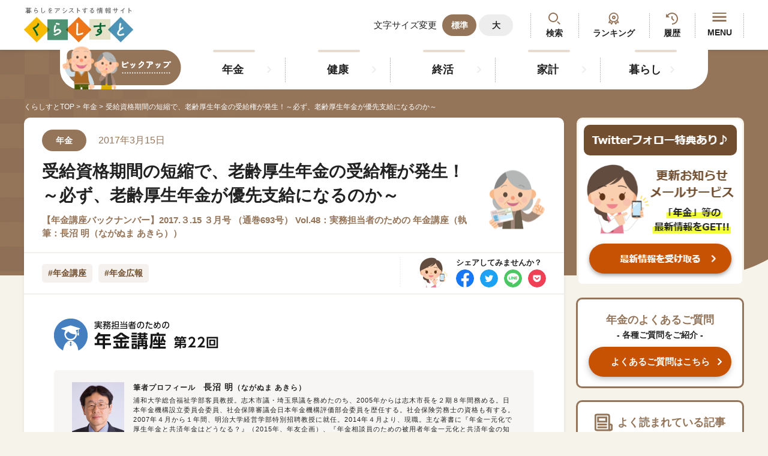

--- FILE ---
content_type: text/html; charset=UTF-8
request_url: https://www.kurassist.jp/nenkin-kouhou/vol48/pro-lecture/pro-lecture-02.html
body_size: 15239
content:
<!DOCTYPE html>
<html lang="ja">
  <head>
    <link rel="preload" href="https://www.googletagmanager.com/gtm.js" as="script">
    <!--  Google Tag Manager-->
    <script>
      (function (w, d, s, l, i) {
          w[l] = w[l] || [];
          w[l].push({ "gtm.start": new Date().getTime(), event: "gtm.js" });
          var f = d.getElementsByTagName(s)[0],
            j = d.createElement(s),
            dl = l != "dataLayer" ? "&l=" + l : "";
          j.async = true;
          j.src = "https://www.googletagmanager.com/gtm.js?id=" + i + dl;
          f.parentNode.insertBefore(j, f);
        })(window, document, "script", "dataLayer", "GTM-T9XZLC9");
      
    </script>
    <!--  End Google Tag Manager-->

    <meta charset="utf-8">
    <meta name="HandheldFriendly" content="True">
    <meta name="MobileOptimized" content="320">
    <meta name="format-detection" content="telephone=no">
    <meta http-equiv="X-UA-Compatible" content="IE=edge">
    <!--[if IE]><meta http-equiv="cleartype" content="on"><![endif]-->
    <meta name="viewport" content="width=device-width, initial-scale=1, shrink-to-fit=no, user-scalable=0" id="viewport">
    <link rel="icon" href="https://www.kurassist.jp/assets/site/img/favicon.ico?v=1768895699" type="image/x-icon">

    <!-- CSRF Token -->
    <meta name="csrf-token" content="lZt0Ut4MToeIMixsOGTXa4qVlKLM8XeqBg2pji22">
    
      <title>受給資格期間の短縮で、老齢厚生年金の受給権が発生！～必ず、老齢厚生年金が優先支給になるのか～｜年金広報 ｜くらしすと</title>
  <meta name="author" content="一般財団法人 年金住宅福祉協会" />
  <meta property="og:site_name" content="くらしすと(年金、社会保険、ねんきんAtoZ、ねんきん手続き)-暮らしをアシストする情報サイト" />
  <meta name="description"  content="くらしすと 年金講座（年金広報）バックナンバー2017.３.15 ３月号 （通巻693号） Vol.48 実務担当者のための年金講座！「受給資格期間の短縮で、年金の繰下げによる増額率は２通りに！ ／ 遺族厚生年金の受給者に、老齢厚生年金の受給権が発生した場合、老厚優先支給か、選択か？② 受給資格期間の短縮で、老齢厚生年金の受給権が発生！～必ず、老齢厚生年金が優先支給になるのか～　年金広報」についてご紹介しているページです。">
  <meta name="keywords" content="年金講座,バックナンバー,backnumber, 受給資格期間,短縮,老齢厚生年金の受給権,くらしすと,年金,ねんきん,社会保険,ガイド" >

  <link rel="canonical" href="https://www.kurassist.jp/nenkin-kouhou/vol48/pro-lecture/pro-lecture-02.html">

   <!-- Open Graph tags -->
  <meta property="og:title" content="受給資格期間の短縮で、老齢厚生年金の受給権が発生！～必ず、老齢厚生年金が優先支給になるのか～｜年金広報">
  <meta property="og:description" content="くらしすと 年金講座（年金広報）バックナンバー2017.３.15 ３月号 （通巻693号） Vol.48 実務担当者のための年金講座！「受給資格期間の短縮で、年金の繰下げによる増額率は２通りに！ ／ 遺族厚生年金の受給者に、老齢厚生年金の受給権が発生した場合、老厚優先支給か、選択か？② 受給資格期間の短縮で、老齢厚生年金の受給権が発生！～必ず、老齢厚生年金が優先支給になるのか～　年金広報」についてご紹介しているページです。">
  <meta property="og:url" content="https://www.kurassist.jp/nenkin-kouhou/vol48/pro-lecture/pro-lecture-02.html">
  <meta property="og:locale" content="ja_JP" />
  <meta property="og:type" content="article" />
  <meta property="og:image" content="https://www.kurassist.jp/assets/site/img/sns-image.webp?v=1768895699" />

  
  <!-- Twitter tags -->
  <meta name="twitter:site" content="@kurassist" />
  <meta name="twitter:title" content="受給資格期間の短縮で、老齢厚生年金の受給権が発生！～必ず、老齢厚生年金が優先支給になるのか～｜年金広報">
  <meta name="twitter:description" content="くらしすと 年金講座（年金広報）バックナンバー2017.３.15 ３月号 （通巻693号） Vol.48 実務担当者のための年金講座！「受給資格期間の短縮で、年金の繰下げによる増額率は２通りに！ ／ 遺族厚生年金の受給者に、老齢厚生年金の受給権が発生した場合、老厚優先支給か、選択か？② 受給資格期間の短縮で、老齢厚生年金の受給権が発生！～必ず、老齢厚生年金が優先支給になるのか～　年金広報」についてご紹介しているページです。">
  <meta name="twitter:image" content="https://www.kurassist.jp/assets/site/img/sns-image.webp?v=1768895699">
  <meta name="twitter:card" content="summary">

  


    <!-- favicon -->
    <link rel="icon" href="https://www.kurassist.jp/assets/site/img/favicon.ico?v=1768895699" type="image/x-icon">

    <!-- apple-touch-icon -->
    <link rel="apple-touch-icon" href="https://www.kurassist.jp/assets/site/img/app-icon.webp?v=1768895699">

    

    <link rel="stylesheet" href="https://www.kurassist.jp/assets/site/css/base.css?v=1768895699">

    <link rel="stylesheet" href="https://www.kurassist.jp/assets/site/css/computation.css?v=1768895699">


    <link rel="stylesheet" href="https://www.kurassist.jp/assets/site/css/custom-global.css?v=1768895699">
    <link rel="stylesheet" href="https://www.kurassist.jp/assets/site/css/mystyle.css?v=1768895699">

    <link rel="stylesheet" href="https://www.kurassist.jp/assets/site/css/v2.css?v=1768895699">

    <script src="https://unpkg.com/default-passive-events"></script>
    
  </head>
  <body>
    <input type="hidden" name="" id="baseUrl" value="https://www.kurassist.jp">

     <!--  Google Tag Manager (noscript)-->
     <noscript><iframe src="https://www.googletagmanager.com/ns.html?id=GTM-T9XZLC9" height="0" width="0" style="display: none; visibility: hidden;"></iframe></noscript>
     <!--  End Google Tag Manager (noscript)-->
    <div class="container" id="kurassist-top">
      
      
      <header>
    <div class="header-top">
      <div class="wrapper">
        <div class="header-logo">
            <a class="trans logo-image" href="https://www.kurassist.jp">
                <img class="md" src="https://www.kurassist.jp/assets/site/img/common/logo.png?v=1768895699" alt="暮らしをアシストする情報サイト くらしすと" width="182" height="83">
                <img class="sm" src="https://www.kurassist.jp/assets/site/img/common/sp/logo.png?v=1768895699" alt="暮らしをアシストする情報サイト くらしすと" width="153" height="72">
            </a>
        </div>
        <div class="header-actions">
          <div class="actions-change-font md"><span class="actions-text">文字サイズ変更</span>
            <ul class="font-list">
              <li><a class="button-primary is-active js-font-size" href="javascript:;" data-size="normal">標準</a></li>
              <li><a class="button-primary js-font-size" href="javascript:;" data-size="large">大</a></li>
            </ul>
          </div>
          <div class="actions-search"><a class="trans show-search-modal" href="javascript:void(0)">検索</a></div>
          <div class="actions-ranking md"><a class="trans" href="https://www.kurassist.jp/ranking">ランキング</a></div>
          <div class="actions-history md"><a class="trans" href="https://www.kurassist.jp/browsing-history">履歴</a></div>
          <a class="actions-menu trans js-button-open-menu" href="javascript:;">MENU
            <div class="button-menu"><span></span><span></span><span></span></div>
          </a>
        </div>
      </div>
    </div>
    <div class="header-bottom">
      <div class="wrapper">
        <nav class="header-navigation md">
          <ul class="list-navigation">
                                                <li><a class="navigation-item trans" href="https://www.kurassist.jp/nenkin">年金</a></li>
                                    <li><a class="navigation-item trans" href="https://www.kurassist.jp/kenkou">健康</a></li>
                                    <li><a class="navigation-item trans" href="https://www.kurassist.jp/shukatsu">終活</a></li>
                                    <li><a class="navigation-item trans" href="https://www.kurassist.jp/kakei">家計</a></li>
                                    <li><a class="navigation-item trans" href="https://www.kurassist.jp/kurashi">暮らし</a></li>
                                      </ul>
        </nav>
      </div>
    </div>
    <div class="header-menu js-navigation">
      <div class="menu-wrapper">
        <div class="menu-heading"><a class="menu-logo" href="#"><img src="https://www.kurassist.jp/assets/site/img/common/sp/logo.png?v=1768895699" alt="暮らしをアシストする情報サイト くらしすと" width="153" height="73" loading="eager"></a>
          <div class="header-actions">
             
            <a class="actions-menu trans js-button-close-menu" href="javascript:;">閉じる
              <div class="button-menu"><span></span><span></span><span></span></div></a>
          </div>
        </div>
        <div class="menu-body">
          <ul class="list-button">
            <li><a class="trans" href="https://www.kurassist.jp/new">最新記事</a></li> 
            <li><a class="trans" href="https://www.kurassist.jp/browsing-history">閲覧履歴</a></li>
            <li><a class="trans" href="https://www.kurassist.jp/ranking">ランキング</a></li>
            <li class="is-full"><a class="trans" href="https://www.kurassist.jp/qa/nenkin">年金のよくあるご質問</a></li>

          </ul>
              
          <div  class="menu-image">
              <a href="/email" class="trans">
                <img src="https://www.kurassist.jp/img/23a56083-d765-4d7a-b4cf-2bcdb102f778/side-banner01-sp.png?fm=png&amp;q=80&amp;fit=max&amp;crop=%2C%2C%2C"  alt="「くらしすと」更新お知らせメールサービス"    loading="lazy" >
              </a>
          </div>

                      <div class="menu-popular">
            <p class="popular-title">人気#タグ「5選」</p>
            <ul class="list-button">
             
                                                                      <li class="is-full"><a class="trans" href="https://www.kurassist.jp/tags/年金広報">#年金広報</a></li>
                                                                                    <li class="is-full"><a class="trans" href="https://www.kurassist.jp/tags/くらしすとEYE(年金)">#くらしすとEYE(年金)</a></li>
                                                                                    <li class="is-full"><a class="trans" href="https://www.kurassist.jp/tags/ねんきんAtoZ">#ねんきんAtoZ</a></li>
                                                                                    <li class="is-full"><a class="trans" href="https://www.kurassist.jp/tags/年金のこんなとき">#年金のこんなとき</a></li>
                                                                                    <li class="is-full"><a class="trans" href="https://www.kurassist.jp/tags/年金講座">#年金講座</a></li>
                                                                         
            </ul>
          </div>
          <ul class="list-menu-accordion">
            <li class="js-common-accordion">
              <div class="accordion-head">「年金」に関する記事</div>
              <div class="accordion-body">
                <ul class="list-button">
                                                            <li class="is-full"><a class="trans" href="https://www.kurassist.jp/kurassist-eye/nenkin/learn-vol46-20260115.html">『外国人と年金』を学ぶ③ ～よくあるQ＆...</a></li>
                                          <li class="is-full"><a class="trans" href="https://www.kurassist.jp/kurassist-eye/nenkin/learn-vol45-20251215.html">『外国人と年金』を学ぶ② ～各国の年金制...</a></li>
                                          <li class="is-full"><a class="trans" href="https://www.kurassist.jp/kurassist-eye/nenkin/learn-vol44-20251117.html">『外国人と年金』を学ぶ① ～脱退一時金と...</a></li>
                                          <li class="is-full"><a class="trans" href="https://www.kurassist.jp/kurassist-eye/nenkin/learn-vol43-20251015.html">『基礎年金の底上げ』を学ぶ～法改正：基礎...</a></li>
                                          <li class="is-full"><a class="trans" href="https://www.kurassist.jp/kurassist-eye/nenkin/learn-vol42-20250915.html">『遺族厚生年金』改正を学ぶ～「どのような...</a></li>
                                      
                </ul><a class="accordion-link trans" href="https://www.kurassist.jp/nenkin">もっと見る</a>
              </div>
            </li>
            <li class="js-common-accordion">
              <div class="accordion-head">「健康」に関する記事</div>
              <div class="accordion-body">
                <ul class="list-button">
                                                            <li class="is-full"><a class="trans" href="https://www.kurassist.jp/anshin/anshin92-2.html">お薬手帳の進化形、「電子お薬手帳」「お薬...</a></li>
                                          <li class="is-full"><a class="trans" href="https://www.kurassist.jp/anshin/anshin92-1.html">「お薬手帳」のススメ</a></li>
                                          <li class="is-full"><a class="trans" href="https://www.kurassist.jp/anshin/anshin90-2.html">やってみた、男の料理</a></li>
                                          <li class="is-full"><a class="trans" href="https://www.kurassist.jp/anshin/anshin90-1.html">生きがい発見！ セカンドライフ④ ～男だ...</a></li>
                                          <li class="is-full"><a class="trans" href="https://www.kurassist.jp/anshin/anshin88-2.html">まずは教室に参加してみようラージボール卓...</a></li>
                                      
                </ul><a class="accordion-link trans" href="https://www.kurassist.jp/kenkou">もっと見る</a>
              </div>
            </li>
            <li class="js-common-accordion">
              <div class="accordion-head">「終活」に関する記事</div>
              <div class="accordion-body">
                <ul class="list-button">
                                                            <li class="is-full"><a class="trans" href="https://www.kurassist.jp/kurassist-eye/shukatsu/shiori-vol14-20250806.html">台風・地震が来る前に知っておきたい ～損...</a></li>
                                          <li class="is-full"><a class="trans" href="https://www.kurassist.jp/kurassist-eye/shukatsu/shiori-vol13-20250707.html">トラブルを防ぐ!火災・地震保険の補償額チ...</a></li>
                                          <li class="is-full"><a class="trans" href="https://www.kurassist.jp/kurassist-eye/shukatsu/shiori-vol12-20250605.html">離れて暮らす親の「保険」を考える②   ...</a></li>
                                          <li class="is-full"><a class="trans" href="https://www.kurassist.jp/kurassist-eye/shukatsu/shiori-vol11-20250507.html">離れて暮らす親の「保険」を考える① ～保...</a></li>
                                          <li class="is-full"><a class="trans" href="https://www.kurassist.jp/kurassist-eye/shukatsu/shiori-vol10-20250405.html">『保険』の見直しポイント～亡くなるまでの...</a></li>
                                                       
                </ul><a class="accordion-link trans" href="https://www.kurassist.jp/shukatsu">もっと見る</a>
              </div>
            </li>
            <li class="js-common-accordion">
              <div class="accordion-head">「家計」に関する記事</div>
              <div class="accordion-body">
                <ul class="list-button">
                                                            <li class="is-full"><a class="trans" href="https://www.kurassist.jp/kakei/nenkin-okane-vol13-20250825.html">20代から始めるiDeCo　～長期投資の...</a></li>
                                          <li class="is-full"><a class="trans" href="https://www.kurassist.jp/kakei/nenkin-okane-vol12-20250625.html">「iDeCo」の受取り方③～「年金」で受...</a></li>
                                          <li class="is-full"><a class="trans" href="https://www.kurassist.jp/kakei/nenkin-okane-vol11-20250526.html">「iDeCo」の受取り方②　   ～「一...</a></li>
                                          <li class="is-full"><a class="trans" href="https://www.kurassist.jp/kakei/nenkin-okane-vol10-20250425.html">「iDeCo」の受取り方①  ～受取りま...</a></li>
                                          <li class="is-full"><a class="trans" href="https://www.kurassist.jp/kakei/nenkin-okane-vol9-20250325.html">「iDeCo」の運用　『商品選択』③　～...</a></li>
                                                      </ul><a class="accordion-link trans" href="https://www.kurassist.jp/kakei">もっと見る</a>
              </div>
            </li>
            
            <li class="js-common-accordion">
              <div class="accordion-head">「暮らし」に関する記事</div>
              <div class="accordion-body">
                <ul class="list-button">
                                                            <li class="is-full"><a class="trans" href="https://www.kurassist.jp/anshin/anshin73-2.html">改修・改修後の気を付けたいアレコレ</a></li>
                                          <li class="is-full"><a class="trans" href="https://www.kurassist.jp/anshin/anshin73-1.html">住まいの環境整備⑤ ～住宅改修の気を付け...</a></li>
                                          <li class="is-full"><a class="trans" href="https://www.kurassist.jp/anshin/anshin71-2.html">金額のトラブルは避けたい</a></li>
                                          <li class="is-full"><a class="trans" href="https://www.kurassist.jp/anshin/anshin71-1.html">住まいの環境整備④ ～住宅改修の値段～</a></li>
                                          <li class="is-full"><a class="trans" href="https://www.kurassist.jp/anshin/anshin70-2.html">申請から支給まで</a></li>
                                                      </ul><a class="accordion-link trans" href="https://www.kurassist.jp/kurashi">もっと見る</a>
              </div>
            </li>
          </ul>
          <ul class="list-button">
            <li class="is-full"><a class="trans" href="https://www.kurassist.jp/aboutus">くらしすとについて</a></li> 
            <li class="is-full"><a class="trans" href="https://www.kurassist.jp/attempt">協会事業案内</a></li>
            <li class="is-full"><a class="trans" href="https://www.kurassist.jp/privacy">プライバシーポリシー（個人情報保護方針）</a></li>
            <li class="is-full"><a class="trans" href="https://www.kurassist.jp/sitemap">サイトマップ</a></li>
          </ul>
          <div class="menu-button-close js-button-close-menu trans">閉じる</div>
        </div>
      </div>
    </div>
    <div class="overlay md js-overlay"></div>
  </header>
      <main>
        <div class="breadcrumb">
          <div class="wrapper">
                <ul class="breadcrumb-list">
        <li><a class="trans" href="/">くらしすとTOP</a></li>
                  <li><a class="trans" href="https://www.kurassist.jp/nenkin">年金</a></li>
                
        <li><span>受給資格期間の短縮で、老齢厚生年金の受給権が発生！～必ず、老齢厚生年金が優先支給になるのか～</span></li>
    </ul>
            
          </div>
        </div>
        <section class="section-base">
          <div class="wrapper">
            <div class="base-content nenkin-article">
    <div class="post-inner">
      <div class="post-head">
        <div class="post-description">
                      <p class="post-category">年金</p>
                                <p class="post-date">
              2017年3月15日&nbsp;&nbsp;&nbsp;
            </p>
                    
        </div>
        <div class="post-information">
          <h1 class="post-title">受給資格期間の短縮で、老齢厚生年金の受給権が発生！～必ず、老齢厚生年金が優先支給になるのか～</h1>
          <h2 class="post-text">【年金講座バックナンバー】2017.３.15 ３月号 （通巻693号） Vol.48：実務担当者のための 年金講座（執筆：長沼 明（ながぬま あきら））</h2>
          
        </div>
      </div>
      <div class="post-social">
        <ul class="tag-common static-js-category-slider">
          <li><a class="tag-item trans" href="https://www.kurassist.jp/tags/年金講座">#年金講座</a></li><li><a class="tag-item trans" href="https://www.kurassist.jp/tags/年金広報">#年金広報</a></li>
          
        </ul>
        <div class="social-list">
          <p class="social-text md">シェアしてみませんか？</p> 
          <p class="social-text sm">シェア</p>
           <ul class="md">
            <li>
        <a class="social-item trans" href="https://www.facebook.com/sharer/sharer.php?u=https://www.kurassist.jp/nenkin-kouhou/vol48/pro-lecture/pro-lecture-02.html&display=page" target="_blank" rel="noopener">
            <img src="https://www.kurassist.jp/assets/site/img/common/icn_facebook_circle.png?v=1768895699" alt="facebook" width=30 height=30 loading="eager" />
        </a>
    </li>
    <li>
        <a class="social-item trans" href="https://twitter.com/intent/tweet?text=受給資格期間の短縮で、老齢厚生年金の受給権が発生！～必ず、老齢厚生年金が優先支給になるのか～&amp;url=https://www.kurassist.jp/nenkin-kouhou/vol48/pro-lecture/pro-lecture-02.html" target="_blank" rel="noopener">
            <img src="https://www.kurassist.jp/assets/site/img/common/icn_twitter_circle.png?v=1768895699" alt="twitter" width=30 height=30 loading="eager">
        </a>
    </li>
    <li>
        <a class="social-item trans"  href="https://social-plugins.line.me/lineit/share?url=https://www.kurassist.jp/nenkin-kouhou/vol48/pro-lecture/pro-lecture-02.html" target="_blank" rel="noopener">
            <img src="https://www.kurassist.jp/assets/site/img/common/icn_line_circle.png?v=1768895699" alt="facebook" width=30 height=30 loading="eager">
        </a>
    </li>
    <li>
        <a class="social-item trans" href="https://getpocket.com/edit?url=https://www.kurassist.jp/nenkin-kouhou/vol48/pro-lecture/pro-lecture-02.html&title=受給資格期間の短縮で、老齢厚生年金の受給権が発生！～必ず、老齢厚生年金が優先支給になるのか～" target="_blank" rel="noopener">
            <img src="https://www.kurassist.jp/assets/site/img/common/icn_mail_circle.png?v=1768895699" alt="mail" width=30 height=30 loading="eager">
        </a>
    </li>
    <li>
        
    </li>
</ul>           </ul>
        </div>
      </div>
      <div class="post-content">

        
        
        <div class="block-content">


          
       
          <section class="text_block  w100">
    <div id="ind_honmon">
  <div id="pro-lecture">




    <div class="k_mgn-b-20"><img src="../../../images/pro-lecture_22.png" width="450" height="56" alt="年金講座"></div>

 


    <div class="lead">

      <div class="author">
        <div class="flo-l">
          <img src="../../../images/autor_ph.jpg" height="101" width="87" class="mgn-r-15">
        </div>
        <p class="profile pdg-b-5"><span class="k_fnt85">筆者プロフィール　</span>長沼 明<span class="k_fnt85">（ながぬま あきら）</span></p>
        <p>
          浦和大学総合福祉学部客員教授。志木市議・埼玉県議を務めたのち、2005年からは志木市長を２期８年間務める。日本年金機構設立委員会委員、社会保障審議会日本年金機構評価部会委員を歴任する。社会保険労務士の資格も有する。2007年４月から１年間、明治大学経営学部特別招聘教授に就任。2014年４月より、現職。主な著書に『年金一元化で厚生年金と共済年金はどうなる？』（2015年、年友企画）、『年金相談員のための被用者年金一元化と共済年金の知識』（2015年、日本法令）
        </p>
      </div>
    </div>


    <p class="mgn-t-30">　今月は、先月号でお話ししたとおり、受給資格期間の短縮で、こういう事例はどうなるのだろうか、ということについて、事例を踏まえながら、考えていきます。</p>


    <a name="pro-jump" id="pro-jump"></a>
    <h2>Ⅱ 受給資格期間の短縮で、老齢厚生年金の受給権が発生！<br><span class="tx-10-10"> ～必ず、老齢厚生年金が優先支給になるのか～</span></h2>

    <table class="border-non">
      <tbody>
        <tr>
          <td>
            <div class="fw-bold " style="font-size:18px;">（１）</div>
          </td>
          <td>
            <p class="fw-bold " style="font-size:18px;">遺族厚生年金を受給していたＣ子さんに、<br>受給資格期間短縮で、老齢厚生年金と老齢基礎年金が発生！</p>
          </td>
        </tr>
      </tbody>
    </table>
    <p class="mgn-t-10">
      　遺族厚生年金を受給して、生活していたＣ子さんは、若い頃、会社勤めをした経験がありました。すでに遺族年金を受給しているので、今回の受給資格期間の短縮は、自分には全く関係がないと思っていました。<br>
      　しかしながら、日頃より懇意にしている地元の金融機関の相談員が年金の加入期間を調べてくれたところ、会社勤めをした５年間の分が、老齢厚生年金と老齢基礎年金として受給できることがわかりました。<br>
      　その相談員からの問い合わせで、「Ｃ子さんの場合も、老齢厚生年金が優先支給になると説明して大丈夫ですか？」という質問が寄せられました。<br>
      　Ｃ子さんの年金加入歴は、<span class="fw-bold">【事例Ｃ】</span>（<span class="fw-bold">【図表９】</span>）のとおりです。</p>


    <p class="figure-name3" style="margin-bottom:5px;">【図表９】</p>
    <img src="../../../images/pro-lecture_zuhyou7.png" width="648" height="555" alt="【図表７】">

    <div class="cl-b k_mgn-b-70"></div>

    <table class="border-non">
      <tbody>
        <tr>
          <td>
            <div class="fw-bold " style="font-size:18px;">（２）</div>
          </td>
          <td>
            <p class="fw-bold" style="font-size:18px;">Ｃ子さんの老齢厚生年金と老齢基礎年金の受給資格期間を確認！</p>
          </td>
        </tr>
      </tbody>
    </table>




    <p class="mgn-t-20">　<span
        class="fw-bold">【事例Ｃ】</span>のＣ子さんの受給資格期間を確認すると、次のとおりとなり、受給資格期間の短縮により、老齢厚生年金と老齢基礎年金が受給できることがわかりました。</p>

    <div class="backcolor_page_re nen-bg-mizu02 k_mgn-b-60" style="margin-top:10px;width:auto;">
      <table border="0" cellspacing="3" cellpadding="0" class="border-non" style="margin-bottom: 0;">
        <tbody>
          <tr>
            <td class="tx-center">厚生年金保険加入<br>（５年）</td>
            <td>＋</td>
            <td class="tx-center">専業主婦（カラ期間）<br>（９年）</td>
            <td>＋</td>
            <td class="tx-center">専業主婦（国年３号）<br>（１年）</td>
            <td>＝15年≧10年</td>
          </tr>
        </tbody>
      </table>
    </div><!--backcolor_page_re END-->


    <table class="border-non">
      <tbody>
        <tr>
          <td>
            <div class="fw-bold " style="font-size:18px;">（３）</div>
          </td>
          <td>
            <p class="fw-bold" style="font-size:18px;">Ｃ子さんの現在受給している遺族年金、<br>
              受給が見込まれる老齢厚生年金と老齢基礎年金</p>
          </td>
        </tr>
      </tbody>
    </table>



    <p class="k_mgn-t-20">
      　Ｃ子さんの現在受給している遺族年金は、遺族厚生年金で、報酬比例部分が約60万円、経過的寡婦加算が約29万円で、合計で約89万円です（平成29年度価格、新年度の年金額については、２月号をご参照ください。）。</p>

    <div class="pdg-t-10"></div>
    　<a href="/nenkin-kouhou/vol47/pro-lecture/pro-lecture-01.html#pro-jump"
      target="_blank">▶/nenkin-kouhou/vol47/pro-lecture/pro-lecture-01.html#pro-jump</a>

    <p class="pdg-t-10 k_mgn-b-40">　また、加入していた５年間分の老齢厚生年金は約５万円、老齢基礎年金（厚年の５年間分と国年第３号被保険者期間の１年間分）は約11万６千円と試算されました。</p>


    <table class="border-non">
      <tbody>
        <tr>
          <td>
            <div class="fw-bold " style="font-size:18px;">（４）</div>
          </td>
          <td>
            <p class="fw-bold" style="font-size:18px;">Ｃ子さんの場合は、老齢厚生年金の優先支給ではなく、選択となる</p>
          </td>
        </tr>
      </tbody>
    </table>

    <p class="mgn-t-10">
      　さて、受給権者がＣ子さんのように昭和16年４月２日生まれ、すなわち、昭和17年４月１日以前に生まれた人で、平成19年４月１日前に遺族厚生年金が発生した場合には（Ｃ子さんはこの事例に該当）、ご本人の老齢厚生年金が優先支給されるのではなく、言葉を換えると、遺族先あて（老齢厚生年金優先で遺族厚生年金差額払い）ではなく、以下の①②③のいずれかを選択をする取扱いになっています（Ｃ子さんのような事例の場合）（<span
        class="fw-bold">【図表10】</span>参照）。</p>

    <p class="figure-name3" style="margin-bottom:5px;">【図表10】</p>
    <img src="../../../images/pro-lecture_zuhyou8.png" width="649" height="525" alt="【図表８】">

    <p class="mgn-t-20">　Ｃ子さんの場合には、①を選択することになると、筆者は考えます。　なお、手続きのうえでは、［年金受給選択申出書］を提出することになります。<br>
      　Ｃ子さんは、金融機関の相談員のおかげで、受給資格期間の短縮により、従来の遺族厚生年金だけでなく、老齢基礎年金の年金額を受給できるようになることになります。</p>


  </div><!--pro-lecture-->


  <div class="cl-b flo-r mgn-t-30 pro-lecture-next">
    <a href="pro-lecture-03.html"><img src="../../../images/pro-lecure_next.jpg" alt="次へ"></a>
  </div>

  <div class="cl-b mgn-t-30 lecture_back">
    <a href="/nenkin-kouhou/lecture_back.html"><img src="../../../images/lecture_backunm.png" width="320" height="58"
        alt="年金講座バックナンバー"></a>
  </div>

</div>
</section>

        </div>
      
      </div>


        
     
      
        <div class="post-share">
    <p class="share-text">よかったらこの記事をシェアしてみませんか？</p>
    <div class="share-inner">
      <div class="share-qr md">
        <?xml version="1.0" encoding="UTF-8"?>
<svg xmlns="http://www.w3.org/2000/svg" version="1.1" width="100" height="100" viewBox="0 0 100 100"><rect x="0" y="0" width="100" height="100" fill="#ffffff"/><g transform="scale(3.03)"><g transform="translate(0,0)"><path fill-rule="evenodd" d="M8 0L8 1L9 1L9 0ZM11 0L11 1L10 1L10 3L9 3L9 2L8 2L8 5L9 5L9 6L8 6L8 7L9 7L9 8L8 8L8 9L9 9L9 10L8 10L8 11L7 11L7 10L6 10L6 9L7 9L7 8L6 8L6 9L4 9L4 8L0 8L0 10L1 10L1 13L2 13L2 15L1 15L1 16L3 16L3 14L4 14L4 16L6 16L6 17L5 17L5 19L4 19L4 17L2 17L2 18L1 18L1 19L0 19L0 22L1 22L1 20L2 20L2 23L1 23L1 24L0 24L0 25L1 25L1 24L2 24L2 23L4 23L4 24L5 24L5 25L7 25L7 24L6 24L6 23L8 23L8 26L10 26L10 27L9 27L9 28L10 28L10 27L11 27L11 26L10 26L10 25L11 25L11 24L10 24L10 23L12 23L12 22L13 22L13 20L12 20L12 21L11 21L11 22L10 22L10 19L11 19L11 18L12 18L12 19L14 19L14 16L17 16L17 15L18 15L18 17L17 17L17 21L16 21L16 23L18 23L18 24L14 24L14 23L13 23L13 25L15 25L15 26L12 26L12 27L14 27L14 28L13 28L13 31L11 31L11 30L12 30L12 29L10 29L10 31L9 31L9 29L8 29L8 33L9 33L9 32L13 32L13 31L14 31L14 33L15 33L15 32L16 32L16 33L19 33L19 31L17 31L17 30L16 30L16 29L17 29L17 25L18 25L18 24L20 24L20 25L19 25L19 26L18 26L18 29L20 29L20 30L21 30L21 31L20 31L20 32L21 32L21 33L22 33L22 32L23 32L23 33L24 33L24 32L25 32L25 31L26 31L26 33L31 33L31 32L29 32L29 31L30 31L30 29L31 29L31 31L32 31L32 32L33 32L33 31L32 31L32 28L31 28L31 26L29 26L29 25L30 25L30 23L31 23L31 24L32 24L32 25L33 25L33 24L32 24L32 23L33 23L33 21L31 21L31 20L30 20L30 18L31 18L31 19L32 19L32 20L33 20L33 19L32 19L32 18L33 18L33 16L31 16L31 14L32 14L32 13L30 13L30 12L29 12L29 10L28 10L28 13L27 13L27 15L26 15L26 12L25 12L25 10L24 10L24 8L25 8L25 9L26 9L26 11L27 11L27 9L26 9L26 8L25 8L25 6L24 6L24 8L23 8L23 5L22 5L22 4L23 4L23 2L24 2L24 5L25 5L25 1L24 1L24 0L23 0L23 1L20 1L20 0L19 0L19 1L20 1L20 2L19 2L19 3L17 3L17 2L18 2L18 0L16 0L16 1L17 1L17 2L14 2L14 0L13 0L13 1L12 1L12 0ZM11 2L11 3L10 3L10 6L9 6L9 7L10 7L10 8L9 8L9 9L10 9L10 10L9 10L9 12L7 12L7 11L6 11L6 12L7 12L7 13L5 13L5 10L4 10L4 9L1 9L1 10L2 10L2 11L3 11L3 10L4 10L4 12L2 12L2 13L5 13L5 15L6 15L6 16L7 16L7 17L6 17L6 18L7 18L7 19L5 19L5 20L4 20L4 19L2 19L2 20L3 20L3 21L4 21L4 22L7 22L7 21L8 21L8 23L10 23L10 22L9 22L9 20L7 20L7 19L8 19L8 18L9 18L9 19L10 19L10 17L9 17L9 16L10 16L10 15L12 15L12 16L11 16L11 17L12 17L12 18L13 18L13 16L14 16L14 15L13 15L13 14L14 14L14 13L13 13L13 14L12 14L12 13L11 13L11 12L13 12L13 11L14 11L14 12L15 12L15 13L16 13L16 14L15 14L15 15L17 15L17 12L18 12L18 13L19 13L19 12L20 12L20 15L21 15L21 13L22 13L22 17L23 17L23 16L24 16L24 15L25 15L25 13L22 13L22 12L23 12L23 8L22 8L22 6L21 6L21 5L20 5L20 6L19 6L19 9L17 9L17 7L18 7L18 6L17 6L17 7L16 7L16 5L15 5L15 7L14 7L14 6L13 6L13 5L12 5L12 4L11 4L11 3L12 3L12 2ZM21 2L21 4L22 4L22 2ZM14 3L14 4L15 4L15 3ZM19 3L19 4L17 4L17 5L19 5L19 4L20 4L20 3ZM10 6L10 7L11 7L11 8L12 8L12 9L11 9L11 11L12 11L12 9L13 9L13 10L14 10L14 9L15 9L15 8L14 8L14 9L13 9L13 6L12 6L12 7L11 7L11 6ZM20 6L20 7L21 7L21 6ZM21 8L21 9L19 9L19 10L21 10L21 9L22 9L22 8ZM28 8L28 9L30 9L30 11L31 11L31 12L32 12L32 11L33 11L33 8L32 8L32 9L31 9L31 8ZM16 9L16 11L15 11L15 12L16 12L16 11L18 11L18 10L17 10L17 9ZM20 11L20 12L21 12L21 11ZM9 12L9 13L7 13L7 14L6 14L6 15L9 15L9 13L10 13L10 14L11 14L11 13L10 13L10 12ZM28 13L28 14L29 14L29 15L27 15L27 16L30 16L30 14L29 14L29 13ZM18 14L18 15L19 15L19 14ZM19 16L19 17L18 17L18 19L20 19L20 20L18 20L18 21L20 21L20 22L19 22L19 23L21 23L21 25L20 25L20 26L21 26L21 25L22 25L22 27L23 27L23 28L24 28L24 27L23 27L23 25L22 25L22 24L23 24L23 20L24 20L24 23L25 23L25 24L27 24L27 23L28 23L28 24L29 24L29 23L30 23L30 22L31 22L31 21L30 21L30 20L28 20L28 18L26 18L26 17L25 17L25 19L24 19L24 18L23 18L23 20L22 20L22 19L20 19L20 17L21 17L21 16ZM15 17L15 20L14 20L14 22L15 22L15 20L16 20L16 17ZM31 17L31 18L32 18L32 17ZM25 19L25 20L26 20L26 19ZM6 20L6 21L7 21L7 20ZM21 20L21 21L22 21L22 20ZM26 21L26 22L27 22L27 21ZM29 21L29 22L28 22L28 23L29 23L29 22L30 22L30 21ZM21 22L21 23L22 23L22 22ZM25 25L25 28L28 28L28 25ZM15 26L15 27L16 27L16 26ZM26 26L26 27L27 27L27 26ZM14 28L14 29L16 29L16 28ZM29 28L29 29L21 29L21 30L28 30L28 31L29 31L29 29L30 29L30 28ZM14 30L14 31L15 31L15 30ZM16 31L16 32L17 32L17 31ZM21 31L21 32L22 32L22 31ZM23 31L23 32L24 32L24 31ZM0 0L0 7L7 7L7 0ZM1 1L1 6L6 6L6 1ZM2 2L2 5L5 5L5 2ZM26 0L26 7L33 7L33 0ZM27 1L27 6L32 6L32 1ZM28 2L28 5L31 5L31 2ZM0 26L0 33L7 33L7 26ZM1 27L1 32L6 32L6 27ZM2 28L2 31L5 31L5 28Z" fill="#000000"/></g></g></svg>

    </div>
      <ul class="share-list md">
        <li>
        <a class="social-item trans" href="https://www.facebook.com/sharer/sharer.php?u=https://www.kurassist.jp/nenkin-kouhou/vol48/pro-lecture/pro-lecture-02.html&display=page" target="_blank" rel="noopener">
            <img src="https://www.kurassist.jp/assets/site/img/common/icn_facebook_circle.png?v=1768895699" alt="facebook" width=60 height=60 loading="eager" />
        </a>
    </li>
    <li>
        <a class="social-item trans" href="https://twitter.com/intent/tweet?text=受給資格期間の短縮で、老齢厚生年金の受給権が発生！～必ず、老齢厚生年金が優先支給になるのか～&amp;url=https://www.kurassist.jp/nenkin-kouhou/vol48/pro-lecture/pro-lecture-02.html" target="_blank" rel="noopener">
            <img src="https://www.kurassist.jp/assets/site/img/common/icn_twitter_circle.png?v=1768895699" alt="twitter" width=60 height=60 loading="eager">
        </a>
    </li>
    <li>
        <a class="social-item trans"  href="https://social-plugins.line.me/lineit/share?url=https://www.kurassist.jp/nenkin-kouhou/vol48/pro-lecture/pro-lecture-02.html" target="_blank" rel="noopener">
            <img src="https://www.kurassist.jp/assets/site/img/common/icn_line_circle.png?v=1768895699" alt="facebook" width=60 height=60 loading="eager">
        </a>
    </li>
    <li>
        <a class="social-item trans" href="https://getpocket.com/edit?url=https://www.kurassist.jp/nenkin-kouhou/vol48/pro-lecture/pro-lecture-02.html&title=受給資格期間の短縮で、老齢厚生年金の受給権が発生！～必ず、老齢厚生年金が優先支給になるのか～" target="_blank" rel="noopener">
            <img src="https://www.kurassist.jp/assets/site/img/common/icn_mail_circle.png?v=1768895699" alt="mail" width=60 height=60 loading="eager">
        </a>
    </li>
    <li>
        
    </li>
</ul>
      </ul>
      <a class="share-button trans sm" href="#">シェアする</a>
    </div>
  </div>
      
      <div class="post-rate">

    

    <p class="rate-label">この記事はお役に立ちましたか？</p>
    <ul class="rate-list" data-url="https://www.kurassist.jp/evaluate-page">
        <li><a class="rate-item is-very-helpful trans  " href="javascript:void(0)" data-url="https://www.kurassist.jp/nenkin-kouhou/vol48/pro-lecture/pro-lecture-02.html" data-type="vh_count" >学びがあった</a></li>
        <li><a class="rate-item is-helpful trans " href="javascript:void(0)" data-url="https://www.kurassist.jp/nenkin-kouhou/vol48/pro-lecture/pro-lecture-02.html" data-type="h_count">参考になった</a></li>
        <li><a class="rate-item is-not-helpful trans " href="javascript:void(0)" data-url="https://www.kurassist.jp/nenkin-kouhou/vol48/pro-lecture/pro-lecture-02.html" data-type="nh_count">分かりにくい</a></li>    
    </ul>
    
    <div class="rate-thanks-msg d-none">
        <p class="mgn-b-10">
            ご評価いただきありがとうございます。 <br>
            今後の記事作成の参考にさせていただきます。 <br>
        </p>
        <p>
            また、他のページもよろしければご利用をお願いしておりますので、<br class="sm"> 「<a href="javascript:void(0)" class="show-search-modal">検索機能</a>」や記事の「 <a href="https://www.kurassist.jp/ranking" class="">人気ランキング</a> 」をご利用ください。
        </p>
    </div>
 </div>

      
    </div> 

   
     <ul class="related-list">
    <li><a class="button-tertiary arrow-right trans" href="https://www.kurassist.jp/categories/%E5%B9%B4%E9%87%91"> 「年金」記事一覧</a></li>
    <li><a class="button-tertiary arrow-right trans" href="https://www.kurassist.jp/ranking/kiji/#pension">「年金」記事人気ランキング</a></li>
  </ul>    
    
    <a class="common-box-for-banner md"  href="https://www.njk-support.jp/procedure/"  target="_blank" rel="noopener">
        <img class="banner-image" src="https://www.kurassist.jp/img/78734090-4ec9-4c93-b46f-dadc7722095a/.png?fm=jpg&amp;q=80&amp;fit=max&amp;crop=%2C%2C%2C" alt="中途退職者や定年退職者へ向けた年住協のお役立ち手続きガイド（役立つ必須手続き・退職手続き・退職までの流れ）"  loading="lazy" >
    </a>

    
    <div class="common-box-for-banner-sm  sm">
    <a   href="https://www.njk-support.jp/procedure/" target="_blank" rel="noopener">
        <img  class="banner-image" src="https://www.kurassist.jp/img/619e4df5-87a7-41a4-9702-629bfbc43cfd/sp.png?fm=jpg&amp;q=80&amp;fit=max&amp;crop=%2C%2C%2C" alt="中途退職者や定年退職者へ向けた年住協のお役立ち手続きガイド（役立つ必須手続き・退職手続き・退職までの流れ）"  loading="lazy" >
    </a> 
    </div>
         

    
     
      <div class="block-post">
    <h3 class="title-tertiary">あわせて読みたい記事</h3>
    <ul class="article-list">

        
                            
                <li>
                    <div class="article-card">
                        <a class="article-image trans" href="https://www.kurassist.jp/nenkin-kouhou/vol56/pro-lecture/pro-lecture-01.html">
                                                                                                 <img class="object-fit-cover"  src="https://www.kurassist.jp/img/e98b4d20-7e1d-474b-81fb-277a512b04bb/.png?fm=jpg&amp;q=80&amp;fit=max&amp;crop=850%2C339%2C0%2C0" alt="一元化後に死亡したのに、遺族厚生年金ではなく、遺族共済年金（1470･1471）が発生する場合とは…？ ?経過的寡婦加算の金額が生年月日に合わないが…?（あわせて読みたい記事）" width="274" height="110" loading="lazy">
                                                                                                </a>
                    <div class="article-content">
                        <a class="article-title trans" href="https://www.kurassist.jp/nenkin-kouhou/vol56/pro-lecture/pro-lecture-01.html">一元化後に死亡したのに、遺族厚生年金ではなく、遺族共済年金（1470･1471）が発生する場合とは…？ ?経過的寡婦加算の金額が生年月日に合わないが…?</a>
                        <ul class="category-list">
                                                            <li><a class="category-item trans" href="#">年金</a></li>
                                                    </ul>
                        <ul class="tag-list">
                            <li><a class="tag-item trans" href="https://www.kurassist.jp/tags/年金講座">#年金講座</a></li>
                        </ul>
                        <div class="article-link"><a class="trans" href="https://www.kurassist.jp/nenkin-kouhou/vol56/pro-lecture/pro-lecture-01.html">この記事を読む</a></div>
                    </div>
                    </div>
                </li>
                
                
                            
                <li>
                    <div class="article-card">
                        <a class="article-image trans" href="https://www.kurassist.jp/nenkin-kouhou/vol32/pro-lecture/pro-lecture-03.html">
                                                                                                 <img class="object-fit-cover"  src="https://www.kurassist.jp/img/e98b4d20-7e1d-474b-81fb-277a512b04bb/.png?fm=jpg&amp;q=80&amp;fit=max&amp;crop=850%2C339%2C0%2C0" alt="同時に提出しなければならない届書 〜離婚分割の標準報酬の改定請求書・老齢厚生年金の繰り上げなど〜（あわせて読みたい記事）" width="274" height="110" loading="lazy">
                                                                                                </a>
                    <div class="article-content">
                        <a class="article-title trans" href="https://www.kurassist.jp/nenkin-kouhou/vol32/pro-lecture/pro-lecture-03.html">同時に提出しなければならない届書 〜離婚分割の標準報酬の改定請求書・老齢厚生年金の繰り上げなど〜</a>
                        <ul class="category-list">
                                                            <li><a class="category-item trans" href="#">年金</a></li>
                                                    </ul>
                        <ul class="tag-list">
                            <li><a class="tag-item trans" href="https://www.kurassist.jp/tags/年金講座">#年金講座</a></li>
                        </ul>
                        <div class="article-link"><a class="trans" href="https://www.kurassist.jp/nenkin-kouhou/vol32/pro-lecture/pro-lecture-03.html">この記事を読む</a></div>
                    </div>
                    </div>
                </li>
                
                
                            
                <li>
                    <div class="article-card">
                        <a class="article-image trans" href="https://www.kurassist.jp/nenkin-kouhou/vol47/pro-lecture/pro-lecture-02.html">
                                                                                                 <img class="object-fit-cover"  src="https://www.kurassist.jp/img/e98b4d20-7e1d-474b-81fb-277a512b04bb/.png?fm=jpg&amp;q=80&amp;fit=max&amp;crop=850%2C339%2C0%2C0" alt="10年の受給資格期間を満たしていない人に送付される｢お知らせ｣通知（圧着ハガキ）（あわせて読みたい記事）" width="274" height="110" loading="lazy">
                                                                                                </a>
                    <div class="article-content">
                        <a class="article-title trans" href="https://www.kurassist.jp/nenkin-kouhou/vol47/pro-lecture/pro-lecture-02.html">10年の受給資格期間を満たしていない人に送付される｢お知らせ｣通知（圧着ハガキ）</a>
                        <ul class="category-list">
                                                            <li><a class="category-item trans" href="#">年金</a></li>
                                                    </ul>
                        <ul class="tag-list">
                            <li><a class="tag-item trans" href="https://www.kurassist.jp/tags/年金講座">#年金講座</a></li>
                        </ul>
                        <div class="article-link"><a class="trans" href="https://www.kurassist.jp/nenkin-kouhou/vol47/pro-lecture/pro-lecture-02.html">この記事を読む</a></div>
                    </div>
                    </div>
                </li>
                
                
                    
    </ul>
  </div>
  <div class="block-post">
    <h3 class="title-tertiary">人気の記事</h3>
    <ul class="article-list">
                 
                                                <li>
                        <div class="article-card">
                            <a class="article-image trans" href="https://www.kurassist.jp/nenkin_atoz/seido/koyou/koyou02.html">
                                                                   <img class="object-fit-cover"  src="https://www.kurassist.jp/img/a6ba4970-2978-4e76-82ce-58dc9c2e1522/shogai-nenkin.png?fm=jpg&amp;q=80&amp;fit=max&amp;crop=850%2C339%2C0%2C0" alt="雇用保険制度の求職者給付と、特別支給の老齢厚生年金の関係はどのようになっているのでしょうか？（くらしすとの「人気の記事」をご紹介）" width="274" height="110" loading="lazy">
                                  
                                                                </a>
                            <div class="article-content">
                                <a class="article-title trans" href="https://www.kurassist.jp/nenkin_atoz/seido/koyou/koyou02.html">雇用保険制度の求職者給付と、特別支給の老齢厚生年金の関係はどのようになっているのでしょうか？</a>
                                <ul class="category-list">
                                                                         <li><a class="category-item trans" href="#">年金</a></li>
                                                                        
                                </ul>
                                <ul class="tag-list">
                                    <li><a class="tag-item trans" href="https://www.kurassist.jp/tags/ねんきんAtoZ">#ねんきんAtoZ</a></li>
                                </ul>
                                <div class="article-link"><a class="trans" href="https://www.kurassist.jp/nenkin_atoz/seido/koyou/koyou02.html">この記事を読む</a></div>
                            </div>
                        </div>
                    </li>
                                                                                <li>
                        <div class="article-card">
                            <a class="article-image trans" href="https://www.kurassist.jp/nenkin_atoz/seido/hokenryou/hokenryou06.html">
                                                                   <img class="object-fit-cover"  src="https://www.kurassist.jp/img/bb522e4b-9695-4c0c-ab4b-d71e4c770563/05.png?fm=jpg&amp;q=80&amp;fit=max&amp;crop=850%2C339%2C0%2C0" alt="給料に変動があった場合は、厚生年金保険料もそれに伴って変動しますか？（くらしすとの「人気の記事」をご紹介）" width="274" height="110" loading="lazy">
                                  
                                                                </a>
                            <div class="article-content">
                                <a class="article-title trans" href="https://www.kurassist.jp/nenkin_atoz/seido/hokenryou/hokenryou06.html">給料に変動があった場合は、厚生年金保険料もそれに伴って変動しますか？</a>
                                <ul class="category-list">
                                                                         <li><a class="category-item trans" href="#">年金</a></li>
                                                                        
                                </ul>
                                <ul class="tag-list">
                                    <li><a class="tag-item trans" href="https://www.kurassist.jp/tags/ねんきんAtoZ">#ねんきんAtoZ</a></li>
                                </ul>
                                <div class="article-link"><a class="trans" href="https://www.kurassist.jp/nenkin_atoz/seido/hokenryou/hokenryou06.html">この記事を読む</a></div>
                            </div>
                        </div>
                    </li>
                                                                                <li>
                        <div class="article-card">
                            <a class="article-image trans" href="https://www.kurassist.jp/nenkin_atoz/seido/shougai/shougai01.html">
                                                                                     
                                    <img class="object-fit-cover"  src="https://www.kurassist.jp/img/e98b4d20-7e1d-474b-81fb-277a512b04bb/.png?fm=jpg&amp;q=80&amp;fit=max&amp;crop=850%2C339%2C0%2C0" alt="所得があると障害年金は減額になりますか？（くらしすとの「人気の記事」をご紹介）"width="274" height="110" loading="lazy">
                                                                                                    </a>
                            <div class="article-content">
                                <a class="article-title trans" href="https://www.kurassist.jp/nenkin_atoz/seido/shougai/shougai01.html">所得があると障害年金は減額になりますか？</a>
                                <ul class="category-list">
                                                                         <li><a class="category-item trans" href="#">年金</a></li>
                                                                        
                                </ul>
                                <ul class="tag-list">
                                    <li><a class="tag-item trans" href="https://www.kurassist.jp/tags/ねんきんAtoZ">#ねんきんAtoZ</a></li>
                                </ul>
                                <div class="article-link"><a class="trans" href="https://www.kurassist.jp/nenkin_atoz/seido/shougai/shougai01.html">この記事を読む</a></div>
                            </div>
                        </div>
                    </li>
                                                                                                                                                    

      
    </ul>
  </div>      <div class="block-category">
    <h3 class="category-title">カテゴリから記事を探す</h3>
    <ul class="category-list">
                                    <li><a class="button-primary" href=https://www.kurassist.jp/categories/年金>年金</a></li>
                            <li><a class="button-primary" href=https://www.kurassist.jp/categories/健康>健康</a></li>
                            <li><a class="button-primary" href=https://www.kurassist.jp/categories/終活>終活</a></li>
                            <li><a class="button-primary" href=https://www.kurassist.jp/categories/家計>家計</a></li>
                            <li><a class="button-primary" href=https://www.kurassist.jp/categories/暮らし>暮らし</a></li>
                    
    </ul>
    <h3 class="category-title">#タグから記事を探す</h3>
    <ul class="tag-common">
                                    <li><a class="tag-item trans" href="https://www.kurassist.jp/tags/年齢上限引上げ加給年金">#年齢上限引上げ加給年金</a></li>
                            <li><a class="tag-item trans" href="https://www.kurassist.jp/tags/退職">#退職</a></li>
                            <li><a class="tag-item trans" href="https://www.kurassist.jp/tags/運動">#運動</a></li>
                            <li><a class="tag-item trans" href="https://www.kurassist.jp/tags/共済組合">#共済組合</a></li>
                            <li><a class="tag-item trans" href="https://www.kurassist.jp/tags/生きがい・社会参加">#生きがい・社会参加</a></li>
                            <li><a class="tag-item trans" href="https://www.kurassist.jp/tags/受給資格期間">#受給資格期間</a></li>
                            <li><a class="tag-item trans" href="https://www.kurassist.jp/tags/老齢基礎年金の支給額の計算">#老齢基礎年金の支給額の計算</a></li>
                            <li><a class="tag-item trans" href="https://www.kurassist.jp/tags/くらしすとEYE(終活)">#くらしすとEYE(終活)</a></li>
                            <li><a class="tag-item trans" href="https://www.kurassist.jp/tags/産前産後休業">#産前産後休業</a></li>
                            <li><a class="tag-item trans" href="https://www.kurassist.jp/tags/育児休業">#育児休業</a></li>
                            <li><a class="tag-item trans" href="https://www.kurassist.jp/tags/老齢年金">#老齢年金</a></li>
                            <li><a class="tag-item trans" href="https://www.kurassist.jp/tags/結婚したとき">#結婚したとき</a></li>
                            <li><a class="tag-item trans" href="https://www.kurassist.jp/tags/医療費控除">#医療費控除</a></li>
                            <li><a class="tag-item trans" href="https://www.kurassist.jp/tags/保険料の支払いが困難なとき">#保険料の支払いが困難なとき</a></li>
                            <li><a class="tag-item trans" href="https://www.kurassist.jp/tags/葬儀・お墓">#葬儀・お墓</a></li>
                            <li><a class="tag-item trans" href="https://www.kurassist.jp/tags/就職したとき">#就職したとき</a></li>
                            <li><a class="tag-item trans" href="https://www.kurassist.jp/tags/国民年金">#国民年金</a></li>
                            <li><a class="tag-item trans" href="https://www.kurassist.jp/tags/年金広報">#年金広報</a></li>
                            <li><a class="tag-item trans" href="https://www.kurassist.jp/tags/くらしすと終活">#くらしすと終活</a></li>
                            <li><a class="tag-item trans" href="https://www.kurassist.jp/tags/年金手続きガイド">#年金手続きガイド</a></li>
                            <li><a class="tag-item trans" href="https://www.kurassist.jp/tags/老齢厚生年金の支給額の計算">#老齢厚生年金の支給額の計算</a></li>
                            <li><a class="tag-item trans" href="https://www.kurassist.jp/tags/在職老齢年金">#在職老齢年金</a></li>
                            <li><a class="tag-item trans" href="https://www.kurassist.jp/tags/介護のあれこれ">#介護のあれこれ</a></li>
                            <li><a class="tag-item trans" href="https://www.kurassist.jp/tags/年金を学ぶ">#年金を学ぶ</a></li>
                            <li><a class="tag-item trans" href="https://www.kurassist.jp/tags/繰下げ受給">#繰下げ受給</a></li>
                            <li><a class="tag-item trans" href="https://www.kurassist.jp/tags/年金額を試算したいとき">#年金額を試算したいとき</a></li>
                            <li><a class="tag-item trans" href="https://www.kurassist.jp/tags/くらしすとEYE(家計)">#くらしすとEYE(家計)</a></li>
                            <li><a class="tag-item trans" href="https://www.kurassist.jp/tags/在職定時改定制度">#在職定時改定制度</a></li>
                            <li><a class="tag-item trans" href="https://www.kurassist.jp/tags/年金を学ぶ">#年金を学ぶ</a></li>
                            <li><a class="tag-item trans" href="https://www.kurassist.jp/tags/セカンドライフ">#セカンドライフ</a></li>
                    
    </ul>
</div>
   
    
    <ul class="post-navigation">
      <li class="prev"><a class="button-tertiary arrow-left trans" href="https://www.kurassist.jp">トップページへ戻る</a></li>
      <li class="next"><a class="button-tertiary arrow-right trans" href="https://www.kurassist.jp/new">最新記事一覧へ</a></li>
    </ul>
  </div>

            
            <div class="base-side md">
    
    
    <div class="side-block top-link side-link-top is_primary">
      <a  href="/email" >  
          <img src="https://www.kurassist.jp/img/a0868222-0368-43d5-9b5f-ba2c406f6a2d/side-banner01-pc.png?fm=png&amp;q=80&amp;fit=max&amp;crop=%2C%2C%2C"   alt="「くらしすと」更新お知らせメールサービス" class="trans" width="281" height="280" >
      </a> 

      

      
    </div>
    
    <div class="side-block is-primary"> 
      <p class="side-title">年金のよくあるご質問</p>
      <p class="side-text"> - 各種ご質問をご紹介 -</p>
      <a class="button-secondary bg-danger arrow-right trans shadow" href="https://www.kurassist.jp/qa/nenkin">よくあるご質問はこちら</a>
    </div>
    <div class="side-block is-secondary">
      <p class="side-label is-popular">よく読まれている記事</p>
      <ul class="side-list">
                                    <li> 
                    <a class="article-card trans" href="https://www.kurassist.jp/nenkin-kouhou/kouhouback/vol48.html">
                        
                        <div class="article-text" style="width:100%;padding-left:0">
                            <p>年金広報　vol48</p>
                        </div>
                    </a>
                </li>
                            <li> 
                    <a class="article-card trans" href="https://www.kurassist.jp/nenkin-kouhou/vol67/topics/topics-05.html">
                        
                        <div class="article-text" style="width:100%;padding-left:0">
                            <p>平成30年７月末現在の国民年金月次保険料は３年経過納付率で72.8%</p>
                        </div>
                    </a>
                </li>
                            <li> 
                    <a class="article-card trans" href="https://www.kurassist.jp/nenkin-kouhou/vol48/voice/voice-04.html">
                        
                        <div class="article-text" style="width:100%;padding-left:0">
                            <p>市としてできることには最善を尽くす</p>
                        </div>
                    </a>
                </li>
                            <li> 
                    <a class="article-card trans" href="https://www.kurassist.jp/nenkin-kouhou/kouhouback/vol77.html">
                        
                        <div class="article-text" style="width:100%;padding-left:0">
                            <p>年金広報　vol77</p>
                        </div>
                    </a>
                </li>
                            <li> 
                    <a class="article-card trans" href="https://www.kurassist.jp/nenkin-kouhou/vol65/pro-lecture/pro-lecture-01.html">
                        
                        <div class="article-text" style="width:100%;padding-left:0">
                            <p>公務員同士の年金の調整はどうなるのか？～遺族年金を受給できる人・できない人～</p>
                        </div>
                    </a>
                </li>
                            
      </ul>
    </div>
    <div class="side-block is-secondary">
      <p class="side-label is-ranking">人気記事ランキング</p>
      <ul class="side-list ranking-number-label">

                                    <li>
                    <a class="article-card trans " href="https://www.kurassist.jp/nenkin_atoz/seido/koyou/koyou02.html">
                        <div class="article-number"></div>
                        
                        <div class="article-text"  style="width:90%;margin-left:30px">
                            <p>雇用保険制度の求職者給付と、特別支給の老齢厚生年金の関係はどのようになっているのでしょうか？</p>
                        </div>
                    </a>
                </li>
                            <li>
                    <a class="article-card trans " href="https://www.kurassist.jp/nenkin_atoz/seido/hokenryou/hokenryou06.html">
                        <div class="article-number"></div>
                        
                        <div class="article-text"  style="width:90%;margin-left:30px">
                            <p>給料に変動があった場合は、厚生年金保険料もそれに伴って変動しますか？</p>
                        </div>
                    </a>
                </li>
                            <li>
                    <a class="article-card trans " href="https://www.kurassist.jp/nenkin_atoz/seido/shougai/shougai01.html">
                        <div class="article-number"></div>
                        
                        <div class="article-text"  style="width:90%;margin-left:30px">
                            <p>所得があると障害年金は減額になりますか？</p>
                        </div>
                    </a>
                </li>
                            <li>
                    <a class="article-card trans " href="https://www.kurassist.jp/nenkin_atoz/seido/kaisi/kaisi01.html">
                        <div class="article-number"></div>
                        
                        <div class="article-text"  style="width:90%;margin-left:30px">
                            <p>特別支給の老齢厚生年金と65歳以上で支給される老齢厚生年金はどう違うのですか？</p>
                        </div>
                    </a>
                </li>
                            <li>
                    <a class="article-card trans " href="https://www.kurassist.jp/nenkin_atoz/seido/gakusei/gakusei02.html">
                        <div class="article-number"></div>
                        
                        <div class="article-text"  style="width:90%;margin-left:30px">
                            <p>学生納付特例制度を利用した場合、保険料の追納額はどれくらいの金額になりますか？</p>
                        </div>
                    </a>
                </li>
                    
        
      </ul><a class="button-secondary arrow-right trans" href="https://www.kurassist.jp/ranking">ランキング一覧</a>
    </div>
    <div class="side-block is-tertiary">
      <p class="side-title">人気の#タグから探す</p>
      <ul class="tag-common">
                                    
                <li><a class="tag-item trans" href="https://www.kurassist.jp/tags/年金広報">#年金広報</a></li>
                            
                <li><a class="tag-item trans" href="https://www.kurassist.jp/tags/くらしすとEYE(年金)">#くらしすとEYE(年金)</a></li>
                            
                <li><a class="tag-item trans" href="https://www.kurassist.jp/tags/ねんきんAtoZ">#ねんきんAtoZ</a></li>
                            
                <li><a class="tag-item trans" href="https://www.kurassist.jp/tags/年金のこんなとき">#年金のこんなとき</a></li>
                            
                <li><a class="tag-item trans" href="https://www.kurassist.jp/tags/年金講座">#年金講座</a></li>
                            
                <li><a class="tag-item trans" href="https://www.kurassist.jp/tags/目で見る年金講座">#目で見る年金講座</a></li>
                            
                <li><a class="tag-item trans" href="https://www.kurassist.jp/tags/くらしすとEYE(終活)">#くらしすとEYE(終活)</a></li>
                            
                <li><a class="tag-item trans" href="https://www.kurassist.jp/tags/年金制度を知りたい">#年金制度を知りたい</a></li>
                            
                <li><a class="tag-item trans" href="https://www.kurassist.jp/tags/くらしすとEYE(健康)">#くらしすとEYE(健康)</a></li>
                            
                <li><a class="tag-item trans" href="https://www.kurassist.jp/tags/年金・社会保険">#年金・社会保険</a></li>
                          </ul>
    </div>

    
    <div class="right-side-bottom-banner">
                  <a href="https://www.njk-support.jp/procedure/" target="_blank" class="side-link trans">
        <img loading="lazy" src="https://www.kurassist.jp/img/29c23883-6b89-4846-8610-bed743e2424b/floating-image-new.png?fm=png&amp;q=80&amp;fit=max&amp;crop=%2C%2C%2C"
            alt="「年住協の虎の巻」退職時に必要な手続き、知っておきたいお役立ち手続きガイド" width="280" height="224" loading="lazy">
    </a>
             
    </div>
  </div> 
  
            
          </div>
        </section>
      </main>
      
      <footer class="v2">
  
      
    <div class="footer-related">
      <div class="wrapper">
        <h3 class="title-primary">年住協のサービス</h3>
        <div class="related-block">
          <ul class="related-list related-list-v2">
           
                                          <li class="footer-banner-with-text">
                    <a href="https://www.njk-support.jp/procedure/" target="_blank" rel="noopener">
                        <img src="https://www.kurassist.jp/img/b31589ed-cfff-487a-8409-8d300d71f85c/footer-banner-procedure.png?fm=png&amp;q=80&amp;fit=max&amp;crop=%2C%2C%2C" alt="年住協のお役立ち手続きガイド（役立つ必須手続き・退職手続き・退職までの流れ）"  loading="lazy">
                        <div>各シーンで役立つ<br>必須手続きや退職等で<br>知っておきたい手続きガイド</div>
                    </a>
                </li>

                              <li class="footer-banner-with-text">
                    <a href="https://nmembers.jp/movie/" target="_blank" rel="noopener">
                        <img src="https://www.kurassist.jp/img/2cf93143-3687-4d62-9560-650b7420ce22/unnamed3.png?fm=png&amp;q=80&amp;fit=max&amp;crop=%2C%2C%2C" alt="Unnamed3"  loading="lazy">
                        <div>便利で生活に欠かせない<br>機能が満載<br>頼れるアプリです</div>
                    </a>
                </li>

                                    </ul>


        </div>
      </div>
    </div>
    <div class="footer-content ">
      <div class="content-head md ">
        <div class="wrapper">
          <ul class="footer-link">
                                                <li><a class="link-item trans" href="https://www.kurassist.jp/nenkin">年金</a></li>
                                    <li><a class="link-item trans" href="https://www.kurassist.jp/kenkou">健康</a></li>
                                    <li><a class="link-item trans" href="https://www.kurassist.jp/shukatsu">終活</a></li>
                                    <li><a class="link-item trans" href="https://www.kurassist.jp/kakei">家計</a></li>
                                    <li><a class="link-item trans" href="https://www.kurassist.jp/kurashi">暮らし</a></li>
                                      </ul>
          <div class="button-to-top js-button-top trans"><span>ページトップ</span></div>
        </div>
      </div>
      <div class="content-body">
        <div class="wrapper">

          
          <div class="footer-description v2">
            <div class="footer-logo">
              <a class="logo-image trans" href="/">
                  <img class="md" src="https://www.kurassist.jp/assets/site/img/common/footer_logo.png?v=1768895699" alt="暮らしをアシストする情報サイト くらしすと" width="304" height="107" loading="lazy">
                  <img class="sm" src="https://www.kurassist.jp/assets/site/img/common/sp/footer_logo.png?v=1768895699" alt="暮らしをアシストする情報サイト くらしすと" width="202" height="71" loading="lazy">
              </a>
          </div>
          <ul class="footer-social">
            <li><a class="trans" href="https://twitter.com/kurassist" target="_blank" ><img src="https://www.kurassist.jp/assets/site/img/common/icn_twitter.png?v=1768895699" alt="twitter" width="48" height="48" loading="lazy" ></a></li>
            
          </ul>
          </div>
           
            <div class="footer-text foorter-color">
              <p>「くらしすと」は <br class="sp-only">
                年金住宅福祉協会が運営している <br class="sp-only">
                年金・社会保険や健康、終活、家計、暮らしに <br class="sp-only">
                役立つ情報をお届けするサイトです。
              </p>

              <ul class="footer-link">
                <li><a class="trans" href="https://www.kurassist.jp/aboutus">くらしすとについて</a></li>
                <li><a class="trans" href="https://www.kurassist.jp/qa/nenkin">年金のよくあるご質問</a></li>
                <li>
                  <a class="trans" href="https://www.njk.or.jp/" target="_blank">
                    一般財団法人年金住宅福祉協会
                    <svg width="20px" height="20px" viewBox="0 0 20 20" style="cursor:pointer; vertical-align: inherit;"><g stroke-width="1" stroke="#666" fill="none" stroke-linecap="round" stroke-linejoin="round"><polyline points="17 13.5 17 19.5 5 19.5 5 7.5 11 7.5"></polyline><path d="M14,4.5 L20,4.5 L20,10.5 M20,4.5 L11,13.5"></path></g></svg>
                  </a></li>
                
                </ul>
              
            </div>
        </div>
      </div>
    </div>
    <div class="footer-description">
      <div class="wrapper">
      
      
        <ul class="footer-link ">
          <li><a class="trans" href="https://www.kurassist.jp/privacy">プライバシーポリシー</a></li>
          <li><a class="trans" href="https://www.kurassist.jp/sitemap">サイトマップ</a></li>
        </ul>
        <small class="copyright-text">&copy; 一般財団法人 年金住宅福祉協会 All rights reserved.</small>
      </div>
    </div>
  </footer>

       

      <div class="floating-modal" style="">
    <div class="modal-content">
      <div class="modal-header">
        <div class="top-header">フリーワードで記事を探す</div>
        <div class="header-close-content">
          <div class="inner-close-content">
            <a href="javascript:void(0)" class="btn close-modal-btn pc-only">× 閉じる</a>
          </div>
        </div>
      </div>
      <div class="modal-body">
        <p class="modal-subheading">カテゴリを選択していただき、お探しのワードを検索ボックスへ入力をお願いします。</p>
        <form action="https://www.kurassist.jp/search-result" method="get" id="modal-search-form"  data-url=https://www.kurassist.jp/categories>
            <div class="step1-container">
                <p>
                    <span>STEP 1</span> 検索するカテゴリを選択します。
                </p>
                <div class="step1-buttons">
                    <ul>
                        <li>
                            <label class="input-label">
                                <input class="input-radio top-search-radio modal-radio-search" type="radio" name="category_name" value="年金"><span class="radio-mark">年金</span>
                            </label>
                        </li>
                        <li>
                            <label class="input-label">
                                <input class="input-radio top-search-radio  modal-radio-search" type="radio" name="category_name" value="健康"><span class="radio-mark">健康</span>
                            </label>
                        </li>
                        <li>
                            <label class="input-label">
                                <input class="input-radio top-search-radio  modal-radio-search" type="radio" name="category_name" value="終活"><span class="radio-mark">終活</span>
                            </label>
                        </li>
                        <li>
                            <label class="input-label">
                                <input class="input-radio top-search-radio  modal-radio-search" type="radio" name="category_name" value="家計"><span class="radio-mark">家計</span>
                            </label>
                        </li>
                        
                    </ul>
                </div>
            </div>
            <div class="step2-container">
                <p>
                    <span>STEP 2</span> フリーワードを入力して検索します。
                </p>
                <div class="step2-input-container">
                    <input type="text" name="keyword" placeholder="フリーワードを入力します" id="modal-search-keyword">

                    <button  class="modal-search-btn trans disabled-btn">
                        <img src="https://www.kurassist.jp/assets/site/img/common/search_left.png?v=1768895699" alt="" class="pc-only">
                        検索
                    </button>
                </div>
                <div class="modal-search-error-lbl d-none error-label">「STEP1」でカテゴリの選択をしてから再度検索をお願いします。</div>
            </div>
        </form>
        <div class="dash-line"></div>

        <div class="modal-top-tags-content">
            <div class="modal-tags-label">人気のキーワード</div>
            <div class="modal-tags-items">
                <ul class="result-tag">
                                                                        <li><a class="tag-item trans" href="https://www.kurassist.jp/tags/年金広報">#年金広報</a></li>
                                                    <li><a class="tag-item trans" href="https://www.kurassist.jp/tags/くらしすとEYE(年金)">#くらしすとEYE(年金)</a></li>
                                                    <li><a class="tag-item trans" href="https://www.kurassist.jp/tags/ねんきんAtoZ">#ねんきんAtoZ</a></li>
                                                    <li><a class="tag-item trans" href="https://www.kurassist.jp/tags/年金のこんなとき">#年金のこんなとき</a></li>
                                                    <li><a class="tag-item trans" href="https://www.kurassist.jp/tags/年金講座">#年金講座</a></li>
                                                    <li><a class="tag-item trans" href="https://www.kurassist.jp/tags/目で見る年金講座">#目で見る年金講座</a></li>
                                                    <li><a class="tag-item trans" href="https://www.kurassist.jp/tags/くらしすとEYE(終活)">#くらしすとEYE(終活)</a></li>
                                                    <li><a class="tag-item trans" href="https://www.kurassist.jp/tags/年金制度を知りたい">#年金制度を知りたい</a></li>
                                                    <li><a class="tag-item trans" href="https://www.kurassist.jp/tags/くらしすとEYE(健康)">#くらしすとEYE(健康)</a></li>
                                                    <li><a class="tag-item trans" href="https://www.kurassist.jp/tags/年金・社会保険">#年金・社会保険</a></li>
                                                                
                </ul>
            </div>

        </div>
        
      </div>

      <a href="javascript:void(0)" class="bottom-close-btn close-modal-btn"><span>×</span> <span class="sp-only">閉じる</span></a>
      
      
    </div>
   
  </div>    </div>
    <link rel="stylesheet" href="https://www.kurassist.jp/assets/site/css/search-modal.css?v=1768895699">



    <script src="https://www.kurassist.jp/assets/site/js/jquery.3.6.1.min.js?v=1768895699"></script>
    <script src="https://www.kurassist.jp/assets/site/js/slick.1.8.1.min.js?v=1768895699"></script>
    <script src="https://www.kurassist.jp/assets/site/js/scripts.js?v=1768895699"></script>
    <script src="https://www.kurassist.jp/assets/site/js/common.js?v=1768895699"></script>
    <script src="https://www.kurassist.jp/assets/site/js/search.js?v=1768895699"></script>
    <script src="https://www.kurassist.jp/assets/site/js/evaluate-page.js?v=1768895699"></script>

    <script src="https://www.kurassist.jp/assets/site/js/article.js?v=1768895699"></script>
<script src="https://www.kurassist.jp/assets/site/js/computation.js?v=1768895699"></script>
<script src="https://www.kurassist.jp/assets/site/js/computation-v3.js?v=1768895699"></script>
<script src="https://www.kurassist.jp/assets/site/js/computation-v4.js?v=1768895699"></script>


<script>
  

  // If the content inside the iframe changes dynamically, you might need to call resizeIframe whenever the content changes
</script>



  </body>
</html>

--- FILE ---
content_type: text/css
request_url: https://www.kurassist.jp/assets/site/css/base.css?v=1768895699
body_size: 19360
content:
@charset "UTF-8";
html, body, div, span, applet, object, iframe,
h1, h2, h3, h4, h5, h6, p, blockquote, pre,
a, abbr, acronym, address, big, cite, code,
del, dfn, em, img, ins, kbd, q, s, samp,
small, strike, strong, sub, sup, tt, var,
b, u, i, center,
dl, dt, dd, ol, ul, li,
fieldset, form, label, legend,
table, caption, tbody, tfoot, thead, tr, th, td,
article, aside, canvas, details, embed,
figure, figcaption, footer, header, hgroup,
menu, nav, output, ruby, section, summary,
time, mark, audio, video {
  margin: 0;
  padding: 0;
  border: 0;
  font: inherit;
  font-size: 100%;
  vertical-align: baseline;
}

h1,
h2,
h3,
h4,
h5,
h6 {
  margin-bottom: 1.5em;
  font-weight: bold;
}

h1 {
  font-size: 2em;
}

h2 {
  font-size: 1.8em;
}

h3 {
  font-size: 1.6em;
}

h4 {
  font-size: 1.4em;
}

h5 {
  font-size: 1.2em;
}

h6 {
  font-size: 1em;
}

ol, ul {
  margin-bottom: 1.5em;
  padding-left: 1.5em;
}

table {
  width: 100%;
  margin-bottom: 1.5em;
  border-collapse: collapse;
  border-spacing: 0;
}

table th,
table td {
  padding: 0.5em;
  border: 1px solid #000;
}

table th {
  font-weight: bold;
}

caption, th, td {
  text-align: left;
  font-weight: normal;
  vertical-align: middle;
}

q, blockquote {
  quotes: none;
}

q:before, q:after, blockquote:before, blockquote:after {
  content: "";
  content: none;
}

a img {
  border: none;
}

article, aside, details, figcaption, figure, footer, header, hgroup, main, menu, nav, section, summary {
  display: block;
}

*,
*:before,
*:after {
  box-sizing: border-box;
}

body * {
  max-height: 99999em;
  word-break: break-word;
}

p {
  margin-bottom: 1.5em;
}

a:hover {
  text-decoration: none;
}

a:not([class]) {
  color: inherit;
}

img {
  display: inline-block;
  vertical-align: middle;
  max-width: 100%;
  height: auto;
}

input,
label,
select,
button {
  line-height: inherit;
}

input,
label,
select,
button,
textarea {
  margin: 0;
  border: 0;
  padding: 0;
  word-break: normal;
  display: inline-block;
  vertical-align: middle;
  white-space: normal;
  background: none;
  -webkit-appearance: none;
  font: inherit;
}

button:focus {
  outline: 0;
}

input:focus,
textarea:focus,
select:focus {
  outline: auto;
}

input[type=search] {
  -webkit-appearance: textfield;
}

::-webkit-search-decoration {
  display: none;
}

textarea {
  overflow: auto;
  white-space: pre-line;
  resize: none;
  line-height: 1.5;
}

button {
  color: inherit;
}

@media print {
  body {
    -webkit-print-color-adjust: exact;
  }
  html,
  body {
    margin: 0;
  }
  @page {
    margin: 0;
  }
  @page :left {
    margin: 0;
  }
  @page :right {
    margin: 0;
  }
  @page :first {
    margin-top: 0;
  }
}
html {
  line-height: 1;
  opacity: 1;
  transition: opacity 0.3s ease, font-size 0.2s;
}
html:not(.is-visible) {
  opacity: 0;
}

body {
  background: #f6f4ea;
  color: #222;
  font-family: sans-serif;
  font-weight: 400;
  line-height: 1.5;
  -webkit-text-size-adjust: none;
  -moz-text-size-adjust: none;
  -ms-text-size-adjust: none;
  transition: opacity 0.3s ease;
  -webkit-tap-highlight-color: rgba(255, 255, 255, 0);
}

.hidden {
  display: none;
}

.object-fit-cover {
  width: 100%;
  height: 100%;
  object-fit: cover;
}

.trans {
  opacity: 1;
  transition: opacity 0.26s ease;
  text-decoration: none;
}
.trans:hover {
  opacity: 0.8;
}

.no-wrap {
  white-space: nowrap;
}

@keyframes fadeIn {
  0% {
    transform: translateY(20px);
    opacity: 0;
  }
  100% {
    transform: translateY(0);
    opacity: 1;
  }
}
@media print, (min-width: 768px) {
  html {
    font-size: 625%;
  }
  html.font-large {
    font-size: 750%;
  }
  body {
    font-size: 0.14rem;
  }
  .container {
    min-width: 1250px;
    overflow: hidden;
  }
  .wrapper {
    width: 1230px;
    padding-left: 15px;
    padding-right: 15px;
    margin-left: auto;
    margin-right: auto;
  }
  .sm {
    display: none !important;
  }
}
@media only screen and (max-width: 767.98px) {
  html {
    font-size: 23.3644859813vw;
    min-height: 100vh;
  }
  body {
    font-size: 0.28rem;
  }
  .container {
    min-width: 320px;
  }
  .wrapper {
    padding-left: 0.2rem;
    padding-right: 0.2rem;
  }
  .md {
    display: none !important;
  }
}
header {
  position: relative;
  z-index: 10;
}

@media print, (min-width: 768px) {
  header {
    padding-top: 83px;
  }
  .header-bottom {
    width: 100%;
    position: absolute;
    top: 100%;
    left: 0;
  }
}
@media only screen and (max-width: 767.98px) {
  header {
    padding-top: 0.72rem;
  }
}
.header-top {
  display: -ms-flexbox;
  display: flex;
  -ms-flex-align: center;
      align-items: center;
  background: #fff;
  position: fixed;
  top: 0;
  left: 0;
  width: 100%;
  z-index: 98;
}
.header-top .wrapper {
  display: -ms-flexbox;
  display: flex;
  -ms-flex-pack: justify;
      justify-content: space-between;
  position: relative;
  z-index: 1;
}

@media print, (min-width: 768px) {
  .header-top {
    height: 83px;
    min-width: 1250px;
  }
  .header-top.is-active {
    box-shadow: 0 3px 6px rgba(0, 0, 0, 0.08);
  }
  .header-top.is-active::before, .header-top.is-active::after {
    opacity: 0;
  }
  .header-top::before, .header-top::after {
    content: "";
    position: absolute;
    top: 0;
    width: calc((100% - 1080px) / 2);
    height: 100%;
    box-shadow: 0 3px 6px rgba(0, 0, 0, 0.08);
  }
  .header-top::before {
    left: 0;
  }
  .header-top::after {
    right: 0;
  }
  .header-top .wrapper {
    background: #fff;
  }
}
@media only screen and (max-width: 767.98px) {
  .header-top {
    height: 0.72rem;
    box-shadow: 0 0.03rem 0.06rem rgba(0, 0, 0, 0.08);
  }
  .header-top .wrapper {
    width: 100%;
  }
}
.header-bottom .list-navigation {
  list-style: none;
  margin: 0;
  padding: 0;
}
.header-bottom .list-navigation li {
  position: relative;
}
.header-bottom .list-navigation li::before {
  content: "";
  position: absolute;
  top: 0;
  left: 0;
  background: #e8dbcf;
}
.header-bottom .navigation-item {
  color: #222;
  font-weight: bold;
  position: relative;
}
.header-bottom .navigation-item::before, .header-bottom .navigation-item::after {
  content: "";
  position: absolute;
  top: 50%;
  -ms-transform: translatey(-50%);
      transform: translatey(-50%);
  transition: all 0.3s;
}
.header-bottom .navigation-item::before {
  background: url(../img/common/icn_arrow_right_gray.png) center center/100% auto no-repeat;
}
.header-bottom .navigation-item::after {
  opacity: 0;
  background: url(../img/common/icn_arrow_right_brown.png) center center/100% auto no-repeat;
}
.header-bottom .navigation-item:hover::before {
  opacity: 0;
}
.header-bottom .navigation-item:hover::after {
  opacity: 1;
}

@media print, (min-width: 768px) {
  html.font-large .header-bottom .wrapper {
    width: 1115px;
  }
  .header-bottom .wrapper {
    background: #fff;
    width: 1080px;
    min-height: 66px;
    border-bottom-left-radius: 33px;
    border-bottom-right-radius: 33px;
    position: relative;
    padding-left: 255px;
    display: -ms-flexbox;
    display: flex;
    -ms-flex-align: center;
        align-items: center;
  }
  .header-bottom .wrapper::before {
    content: "";
    position: absolute;
    top: -12px;
    left: -5px;
    width: 207px;
    height: 78px;
    background: url(../img/common/header_image.png) center center/100% auto no-repeat;
  }
  .header-bottom .list-navigation {
    display: -ms-flexbox;
    display: flex;
  }
  .header-bottom .list-navigation li {
    height: 66px;
    display: -ms-flexbox;
    display: flex;
    -ms-flex-align: center;
        align-items: center;
    -ms-flex-negative: 0;
        flex-shrink: 0;
  }
  .header-bottom .list-navigation li:not(:last-child) {
    margin-right: 54px;
  }
  .font-large .header-bottom .list-navigation li:not(:last-child) {
    margin-right: 50px;
  }
  .header-bottom .list-navigation li:not(:last-child)::after {
    content: "";
    position: absolute;
    top: 50%;
    -ms-transform: translateY(-50%);
        transform: translateY(-50%);
    right: 0;
    width: 1px;
    height: 42px;
    background: url(../img/common/line_dash_gray.png) center center/100% auto repeat-y;
  }
  .header-bottom .list-navigation li:last-child {
    margin-left: -7px;
  }
  .header-bottom .list-navigation li:last-child::before {
    left: 10px;
  }
  .header-bottom .list-navigation li:last-child .navigation-item {
    padding-left: 0;
    padding-right: 15px;
    border-right: 0;
  }
  .header-bottom .list-navigation li:last-child .navigation-item::before, .header-bottom .list-navigation li:last-child .navigation-item::after {
    right: -8px;
  }
  .header-bottom .list-navigation li::before {
    width: 70px;
    height: 4px;
    border-radius: 50px;
  }
  .header-bottom .navigation-item {
    font-size: 0.18rem;
    height: 42px;
    display: -ms-flexbox;
    display: flex;
    -ms-flex-align: center;
        align-items: center;
    padding-right: 70px;
    padding-left: 15px;
  }
  .header-bottom .navigation-item::before, .header-bottom .navigation-item::after {
    right: 23px;
    width: 8px;
    height: 12px;
  }
}
.header-logo {
  margin-bottom: 0;
}
.header-logo .logo-image img {
  width: 100%;
}

@media print, (min-width: 768px) {
  .header-logo .logo-image {
    display: -ms-flexbox;
    display: flex;
    width: 182px;
  }
}
@media only screen and (max-width: 767.98px) {
  .header-logo .logo-image {
    display: block;
    width: 1.53rem;
  }
}
.header-actions {
  display: -ms-flexbox;
  display: flex;
  -ms-flex-align: center;
      align-items: center;
}
.header-actions .actions-change-font {
  display: -ms-flexbox;
  display: flex;
  -ms-flex-align: center;
      align-items: center;
}
.header-actions .actions-change-font .actions-text {
  font-weight: 500;
  -ms-flex-negative: 0;
      flex-shrink: 0;
}
.header-actions .actions-search,
.header-actions .actions-ranking,
.header-actions .actions-history,
.header-actions .actions-menu {
  font-weight: bold;
  text-align: center;
  color: #222;
}
.header-actions .actions-search a,
.header-actions .actions-ranking a,
.header-actions .actions-history a,
.header-actions .actions-menu a {
  width: 100%;
  height: 100%;
  color: inherit;
  display: block;
}
.header-actions .actions-menu {
  position: relative;
  cursor: pointer;
}
.header-actions .button-menu {
  position: absolute;
  left: 50%;
  -ms-transform: translatex(-50%);
      transform: translatex(-50%);
}
.header-actions .button-menu span {
  position: absolute;
  width: 100%;
}
.header-actions .button-menu span:nth-child(1) {
  top: 0;
  left: 0;
}
.header-actions .button-menu span:nth-child(2) {
  top: 50%;
  left: 0;
  -ms-transform: translatey(-50%);
      transform: translatey(-50%);
}
.header-actions .button-menu span:nth-child(3) {
  bottom: 0;
  left: 0;
}
.header-actions .font-list {
  list-style: none;
  margin: 0;
  padding: 0;
  display: -ms-flexbox;
  display: flex;
}

@media print, (min-width: 768px) {
  .header-actions .actions-change-font {
    margin-right: 20px;
  }
  .header-actions .actions-change-font .actions-text {
    font-size: 0.15rem;
  }
  .header-actions .actions-search,
  .header-actions .actions-ranking,
  .header-actions .actions-history,
  .header-actions .actions-menu {
    height: 42px;
    font-size: 0.14rem;
    line-height: 1.4285714286;
    position: relative;
    padding: 0 2px;
  }
  .header-actions .actions-search::before,
  .header-actions .actions-ranking::before,
  .header-actions .actions-history::before,
  .header-actions .actions-menu::before {
    content: "";
    position: absolute;
    top: 0;
    left: 0;
    width: 1px;
    height: 100%;
    background: url(../img/common/line_dash_gray.png) center center/100% auto repeat-y;
  }
  .header-actions .actions-search a,
  .header-actions .actions-ranking a,
  .header-actions .actions-history a {
    background: center top/20px auto no-repeat;
  }
  .header-actions .actions-search a {
    background-image: url(../img/common/icn_search_brown.png);
    padding: 24px 24px 0;
  }
  .header-actions .actions-ranking a {
    background-image: url(../img/common/icn_ranking_brown.png);
    padding: 24px 22px 0;
  }
  .header-actions .actions-history a {
    background-image: url(../img/common/icn_history_brown.png);
    padding: 24px 22px 0;
  }
  .header-actions .actions-menu {
    min-width: 82px;
    padding: 23px 11px 0;
  }
  .header-actions .actions-menu::after {
    content: "";
    position: absolute;
    top: 0;
    right: 0;
    width: 1px;
    height: 100%;
    background: url(../img/common/line_dash_gray.png) center center/100% auto repeat-y;
  }
  .header-actions .button-menu {
    width: 23px;
    height: 15px;
    top: 0;
  }
  .header-actions .button-menu span {
    border-bottom: 2.5px solid #957559;
  }
  .header-actions .font-list {
    padding: 0 7px;
  }
  .header-actions .font-list li {
    padding: 0 2px;
  }
  .header-actions .button-primary {
    width: 57px;
    height: 36px;
    padding: 7px 6px 6px !important;
    border-radius: 18px;
    font-size: 0.14rem;
  }
}
@media only screen and (max-width: 767.98px) {
  .header-actions .actions-search,
  .header-actions .actions-menu {
    height: 0.42rem;
    font-size: 0.14rem;
    line-height: 1.4285714286;
  }
  .header-actions .actions-search a {
    background: url(../img/common/icn_search_brown.png) center top/20px auto no-repeat;
    padding: 0.24rem 0.26rem 0;
  }
  .header-actions .actions-menu {
    padding: 0.23rem 0 0;
  }
  .header-actions .button-menu {
    width: 0.23rem;
    height: 0.15rem;
    top: 0;
  }
  .header-actions .button-menu span {
    border-bottom: 0.025rem solid #957559;
    transition: all 0.3s;
  }
}
.header-menu {
  position: fixed;
  top: 0;
  z-index: 99;
  pointer-events: none;
  opacity: 0;
  transition: all 0.3s;
}
.header-menu.is-active {
  opacity: 1;
  pointer-events: auto;
}
.header-menu .menu-heading {
  background: #fff;
  display: -ms-flexbox;
  display: flex;
  -ms-flex-pack: justify;
      justify-content: space-between;
  -ms-flex-align: center;
      align-items: center;
}
.header-menu .menu-logo {
  display: block;
}
.header-menu .menu-logo img {
  width: 100%;
}
.header-menu .header-actions .actions-search::before, .header-menu .header-actions .actions-search::after, .header-menu .header-actions .actions-menu::before, .header-menu .header-actions .actions-menu::after {
  content: unset;
}
.header-menu .header-actions .actions-menu .button-menu span {
  display: none;
}
.header-menu .menu-body {
  background: #957559;
  height: calc(100vh - 72px);
  overflow: auto;
}
.header-menu .list-button {
  list-style: none;
  margin: 0;
  padding: 0;
  display: -ms-flexbox;
  display: flex;
  -ms-flex-wrap: wrap;
      flex-wrap: wrap;
}
.header-menu .list-button li.is-full {
  width: 100%;
  margin-right: 0;
}
.header-menu .list-button li.is-full a {
  -ms-flex-pack: start;
      justify-content: flex-start;
}
.header-menu .list-button li:nth-child(3n+3) {
  margin-right: 0;
}
.header-menu .list-button a {
  background: #f3f0ed;
  color: #957559;
  position: relative;
  display: -ms-flexbox;
  display: flex;
  -ms-flex-pack: center;
      justify-content: center;
  -ms-flex-align: center;
      align-items: center;
  font-weight: bold;
}
.header-menu .list-button a::after {
  content: "";
  position: absolute;
  top: 50%;
  -ms-transform: translateY(-50%);
      transform: translateY(-50%);
  background: url(../img/common/icn_arrow_right_brown.png) center center/100% auto no-repeat;
}
.header-menu .menu-popular {
  background: #fff;
  position: relative;
}
.header-menu .menu-popular::before {
  content: "";
  position: absolute;
  background: url(../img/common/menu_popular_image.png) center center/100% auto no-repeat;
}
.header-menu .popular-title {
  font-weight: bold;
  text-align: center;
}
.header-menu .list-menu-accordion {
  list-style: none;
  margin: 0;
  padding: 0;
  border-bottom: 1px solid #fff;
}
.header-menu .list-menu-accordion li {
  background: #fff;
}
.header-menu .list-menu-accordion li.is-active .accordion-head::after {
  opacity: 1;
}
.header-menu .list-menu-accordion li.is-active .accordion-head::before {
  opacity: 0;
}
.header-menu .list-menu-accordion .accordion-head {
  color: #222;
  display: -ms-flexbox;
  display: flex;
  -ms-flex-align: center;
      align-items: center;
  font-weight: bold;
  cursor: pointer;
  position: relative;
}
.header-menu .list-menu-accordion .accordion-head::after, .header-menu .list-menu-accordion .accordion-head::before {
  position: absolute;
  top: 50%;
  -ms-transform: translateY(-50%);
      transform: translateY(-50%);
  color: #222;
  transition: all 0.2s;
}
.header-menu .list-menu-accordion .accordion-head::after {
  content: "-";
  opacity: 0;
}
.header-menu .list-menu-accordion .accordion-head::before {
  content: "+";
}
.header-menu .list-menu-accordion .accordion-body {
  display: none;
}
.header-menu .accordion-link, .header-menu .menu-button-close {
  display: -ms-flexbox;
  display: flex;
  -ms-flex-pack: center;
      justify-content: center;
  -ms-flex-align: center;
      align-items: center;
  margin: 0 auto;
  position: relative;
  font-weight: bold;
}
.header-menu .accordion-link {
  background: #957559;
  color: #fff;
}
.header-menu .accordion-link::after {
  content: "";
  position: absolute;
  top: 50%;
  -ms-transform: translateY(-50%);
      transform: translateY(-50%);
  background: url(../img/common/icn_arrow_right_white.png) center center/100% auto no-repeat;
}
.header-menu .menu-button-close {
  background: #fff;
  color: #957559;
}
.header-menu .menu-button-close::before {
  content: "×";
  display: inline-block;
}

@media print, (min-width: 768px) {
  .header-menu {
    max-width: 428px;
    right: 0;
  }
  .header-menu .menu-heading {
    padding: 0 6px 0 20px;
  }
  .header-menu .menu-logo {
    width: 153px;
  }
  .header-menu .header-actions .actions-search a {
    padding: 25px 10px 0;
  }
  .header-menu .header-actions .actions-menu {
    min-width: 42px;
    padding-top: 25px;
  }
  .header-menu .header-actions .actions-menu .button-menu {
    top: 2px;
    background: url(../img/common/icn_close_menu.png) center center/15px auto no-repeat;
  }
  .header-menu .menu-body {
    padding: 23px 15px;
  }
  .header-menu .list-button {
    font-size: 0.16rem;
  }
  .header-menu .list-button li {
    width: calc(33.3333333333% - 6.67px);
    margin-right: 10px;
    margin-bottom: 10px;
  }
  .header-menu .list-button a {
    padding: 13px 27px 13px 13px;
    border-radius: 5px;
  }
  .header-menu .list-button a::after {
    width: 8px;
    height: 12px;
    right: 13px;
  }
  .header-menu .menu-popular {
    border-radius: 5px;
    padding: 20px 10px 10px 100px;
    margin-bottom: 12px;
  }
  .header-menu .menu-popular .list-button {
    font-size: 0.15rem;
    padding: 0 16px;
  }
  .header-menu .menu-popular .list-button li:not(:last-child) {
    margin-bottom: 5px;
  }
  .header-menu .menu-popular .list-button a {
    padding: 10px 27px 6px 13px;
  }
  .header-menu .menu-popular::before {
    width: 101px;
    height: 123px;
    top: 0;
    left: 7px;
  }
  .header-menu .popular-title {
    font-size: 0.24rem;
    margin-bottom: 20px;
  }
  .header-menu .list-menu-accordion {
    padding-bottom: 18px;
    margin-bottom: 20px;
  }
  .header-menu .list-menu-accordion li {
    border-radius: 5px;
  }
  .header-menu .list-menu-accordion li:not(:last-child) {
    margin-bottom: 10px;
  }
  .header-menu .list-menu-accordion .accordion-head {
    padding: 16px 15px 14px;
    font-size: 0.16rem;
  }
  .header-menu .list-menu-accordion .accordion-head::after, .header-menu .list-menu-accordion .accordion-head::before {
    font-size: 0.18rem;
    right: 20px;
    top: calc(50% + 1px);
  }
  .header-menu .list-menu-accordion .accordion-body {
    padding: 10px 10px 24px;
  }
  .header-menu .list-menu-accordion .list-button {
    font-size: 0.14rem;
    margin-bottom: 10px;
  }
  .header-menu .accordion-link, .header-menu .menu-button-close {
    width: 240px;
    height: 40px;
    border-radius: 29px;
    padding: 8px 40px 5px;
    font-size: 0.15rem;
  }
  .header-menu .accordion-link::after {
    width: 8px;
    height: 12px;
    right: 25px;
  }
  .header-menu .menu-button-close {
    margin-top: 20px;
  }
  .header-menu .menu-button-close::before {
    font-size: 0.18rem;
    margin-right: 16px;
    position: relative;
    top: -2px;
  }
  .is-tablet .header-menu .menu-button-close {
    padding: 4px 40px 5px;
  }
  .is-tablet .header-menu .menu-button-close::before {
    top: 0;
  }
}
@media only screen and (max-width: 767.98px) {
  .header-menu {
    width: 4.28rem;
    left: 0;
  }
  .header-menu .menu-heading {
    padding: 0 0.06rem 0 0.2rem;
  }
  .header-menu .menu-logo {
    width: 1.53rem;
  }
  .header-menu .header-actions .actions-search a {
    padding: 0.25rem 0.1rem 0;
  }
  .header-menu .header-actions .actions-menu {
    min-width: 0.42rem;
    padding-top: 0.25rem;
  }
  .header-menu .header-actions .actions-menu .button-menu {
    top: 0.02rem;
    background: url(../img/common/icn_close_menu.png) center center/0.15rem auto no-repeat;
  }
  .header-menu .menu-body {
    padding: 0.23rem 0.15rem 2rem;
  }
  .header-menu .list-button {
    font-size: 0.16rem;
  }
  .header-menu .list-button li {
    width: calc(33.3333333333% - 0.0667rem);
    margin-right: 0.1rem;
    margin-bottom: 0.1rem;
  }
  .header-menu .list-button a {
    padding: 0.13rem 0.27rem 0.13rem 0.13rem;
    border-radius: 0.05rem;
  }
  .header-menu .list-button a::after {
    width: 0.08rem;
    height: 0.12rem;
    right: 0.13rem;
  }
  .header-menu .menu-popular {
    border-radius: 0.05rem;
    padding: 0.2rem 0.1rem 0.1rem 1rem;
    margin-bottom: 0.12rem;
  }
  .header-menu .menu-popular .list-button {
    font-size: 0.15rem;
    padding: 0 0.16rem;
  }
  .header-menu .menu-popular .list-button li:not(:last-child) {
    margin-bottom: 0.05rem;
  }
  .header-menu .menu-popular .list-button a {
    padding: 0.1rem 0.27rem 0.06rem 0.13rem;
  }
  .header-menu .menu-popular::before {
    width: 1.01rem;
    height: 1.23rem;
    top: 0;
    left: 0.07rem;
  }
  .header-menu .popular-title {
    font-size: 0.24rem;
    margin-bottom: 0.2rem;
  }
  .header-menu .list-menu-accordion {
    padding-bottom: 0.18rem;
    margin-bottom: 0.2rem;
  }
  .header-menu .list-menu-accordion li {
    border-radius: 0.05rem;
  }
  .header-menu .list-menu-accordion li:not(:last-child) {
    margin-bottom: 0.1rem;
  }
  .header-menu .list-menu-accordion .accordion-head {
    padding: 0.16rem 0.15rem 0.14rem;
    font-size: 0.16rem;
  }
  .header-menu .list-menu-accordion .accordion-head::after, .header-menu .list-menu-accordion .accordion-head::before {
    font-size: 0.18rem;
    right: 0.2rem;
    top: calc(50% + 1px);
  }
  .header-menu .list-menu-accordion .accordion-body {
    padding: 0.1rem 0.1rem 0.24rem;
  }
  .header-menu .list-menu-accordion .list-button {
    font-size: 0.14rem;
    margin-bottom: 0.1rem;
  }
  .header-menu .accordion-link, .header-menu .menu-button-close {
    width: 2.4rem;
    height: 0.4rem;
    border-radius: 0.29rem;
    padding: 0.07rem 0.4rem 0.05rem;
    font-size: 0.15rem;
  }
  .header-menu .accordion-link::after {
    width: 0.08rem;
    height: 0.12rem;
    right: 0.1rem;
  }
  .header-menu .menu-button-close {
    margin-top: 0.2rem;
  }
  .header-menu .menu-button-close::before {
    font-size: 0.18rem;
    margin-right: 0.16rem;
    position: relative;
    top: 0;
  }
}
@media print, (min-width: 768px) {
  .overlay {
    background: rgba(0, 0, 0, 0.7);
    position: fixed;
    top: 0;
    left: 0;
    z-index: 98;
    width: 100%;
    height: 100vh;
    pointer-events: none;
    opacity: 0;
    transition: all 0.3s;
  }
  .overlay.is-active {
    opacity: 1;
    pointer-events: auto;
  }
}
footer.is-secondary {
  text-align: center;
  background: #fff;
  font-size: 0.12rem;
}
footer.is-secondary .footer-text {
  color: #957559;
}

@media print, (min-width: 768px) {
  footer {
    padding-top: 100px;
  }
  footer.is-secondary {
    padding: 43px 0;
    margin-top: 67px;
  }
}
@media only screen and (max-width: 767.98px) {
  footer {
    padding-top: 0.38rem;
  }
  footer.is-secondary {
    padding: 0.36rem 0;
    margin-top: 0.35rem;
  }
}
.footer-related {
  position: relative;
}
.footer-related::before {
  content: "";
  position: absolute;
  top: 0;
  left: 0;
  width: 100%;
  height: 100%;
  background: #e8e4ca;
  opacity: 0.78;
}
.footer-related .related-block {
  position: relative;
}
.footer-related .related-list {
  list-style: none;
  margin: 0;
  padding: 0;
}
.footer-related .related-list a {
  display: -ms-inline-flexbox;
  display: inline-flex;
  width: 100%;
}
.footer-related .slick-arrow {
  text-indent: -99.99rem;
  overflow: hidden;
  position: absolute;
  z-index: 2;
  top: 50%;
  -ms-transform: translateY(-50%);
      transform: translateY(-50%);
  transition: all 0.3s;
  cursor: pointer;
}
.footer-related .slick-arrow.slick-disabled {
  opacity: 0;
  pointer-events: none;
}
.footer-related .related-link {
  position: absolute;
  top: 50%;
  -ms-transform: translate(100%, -50%);
      transform: translate(100%, -50%);
  background: url(../img/common/icn_arrow_right_circle_border_brown.png) center center/100% auto no-repeat;
}

@media print, (min-width: 768px) {
  .footer-related {
    padding: 100px 0 210px;
  }
  .footer-related .title-primary {
    margin-bottom: 38px;
  }
  .footer-related .related-list {
    display: -ms-flexbox;
    display: flex;
    -ms-flex-wrap: wrap;
        flex-wrap: wrap;
  }
  .footer-related .related-list li {
    width: 280px;
    margin-right: 27px;
  }
  .footer-related .slick-prev {
    left: -80px;
    background: url(../img/common/icn_arrow_left_circle_border_brown.png) center center/100% auto no-repeat;
  }
  .footer-related .slick-next {
    right: -80px;
    background: url(../img/common/icn_arrow_right_circle_border_brown.png) center center/100% auto no-repeat;
  }
  .footer-related .slick-arrow {
    width: 60px;
    height: 60px;
  }
}
@media only screen and (max-width: 767.98px) {
  .footer-related {
    padding: 0.37rem 0 0.08rem;
  }
  .footer-related .title-primary {
    margin-bottom: 0.05rem;
  }
  .footer-related .related-list {
    margin: 0 -0.2rem;
  }
  .footer-related .related-list .slick-prev {
    left: 0.2rem;
    background: url(../img/common/sp/icn_arrow_left_circle_brown.png) center center/100% auto no-repeat;
  }
  .footer-related .related-list .slick-next {
    right: 0.2rem;
    background: url(../img/common/sp/icn_arrow_right_circle_brown.png) center center/100% auto no-repeat;
  }
  .footer-related .related-list .slick-arrow {
    width: 0.31rem;
    height: 0.31rem;
  }
  .footer-related .related-list li {
    width: 4.1rem;
    height: 0.82rem;
    padding: 0 0.65rem;
  }
}
.footer-content .footer-link {
  list-style: none;
  margin: 0;
  padding: 0;
}
.footer-content .footer-link li {
  position: relative;
}
.footer-content .footer-link li::after {
  position: absolute;
  right: 0;
  border-right: 1px dashed #707070;
}
.footer-content .footer-link li:not(:last-child)::after {
  content: "";
}
.footer-content .link-item {
  text-align: center;
  font-weight: bold;
  color: #222;
  position: relative;
  display: inline-block;
}
.footer-content .button-to-top {
  cursor: pointer;
  color: #fff;
  background: #957559;
  display: -ms-flexbox;
  display: flex;
  -ms-flex-align: center;
      align-items: center;
  -ms-flex-pack: center;
      justify-content: center;
  font-weight: bold;
}
.footer-content .button-to-top span {
  position: relative;
}
.footer-content .button-to-top span::before, .footer-content .button-to-top span::after {
  content: "";
  position: absolute;
}
.footer-content .button-to-top span::before {
  left: 0;
  background: url(../img/common/icon_arrow_up_white_02.png) center center/100% auto no-repeat;
}
.footer-content .button-to-top span::after {
  bottom: 0;
  left: 0;
  width: 100%;
  background: url(../img/common/line_dot_horizontal_white.png) left center/auto 100% repeat-x;
}
.footer-content .footer-text {
  font-weight: 500;
}
.footer-content .footer-text p {
  margin-bottom: 0;
}

@media print, (min-width: 768px) {
  .footer-content {
    margin-top: -116px;
    position: relative;
  }
  .footer-content .content-head .wrapper {
    width: 1200px;
    display: -ms-flexbox;
    display: flex;
    padding: 28px 56px 28px 17px;
    border-radius: 33px 33px 0 0;
    background: #fff;
    box-shadow: 3px 0 6px rgba(0, 0, 0, 0.16);
  }
  .footer-content .content-body {
    background: #fff;
  }
  .footer-content .content-body .wrapper {
    display: -ms-flexbox;
    display: flex;
    -ms-flex-align: center;
        align-items: center;
    padding-top: 40px;
  }
  .footer-content .footer-link {
    display: -ms-flexbox;
    display: flex;
    width: calc(100% - 220px);
  }
  .footer-content .footer-link li {
    padding: 0 2px;
  }
  .footer-content .footer-link li::after {
    top: 1px;
    height: 42px;
  }
  .footer-content .link-item {
    width: 172px;
    padding: 10px 20px 20px;
    font-size: 0.18rem;
  }
  .footer-content .link-item::before {
    content: "";
    width: 71px;
    border-bottom: 4px solid #e8dbcf;
    border-radius: 50px;
    position: absolute;
    bottom: 0;
    left: 50%;
    -ms-transform: translateX(-50%);
        transform: translateX(-50%);
  }
  .footer-content .button-to-top {
    width: 220px;
    height: 59px;
    border-radius: 30px;
    padding: 12px 10px 17px;
    font-size: 0.18rem;
    -ms-flex-negative: 0;
        flex-shrink: 0;
  }
  .footer-content .button-to-top span {
    padding-left: 17px;
    padding-bottom: 3px;
    min-width: 126px;
  }
  .footer-content .button-to-top span::before {
    width: 12px;
    height: 16px;
    top: 5px;
  }
  .footer-content .button-to-top span::after {
    height: 2px;
  }
  .footer-content .footer-image {
    width: 240px;
    -ms-flex-negative: 0;
        flex-shrink: 0;
  }
  .footer-content .footer-text {
    width: 100%;
    padding-left: 55px;
    padding-right: 75px;
    padding-top: 8px;
    font-size: 0.16rem;
    line-height: 1.5;
    font-weight: 500;
  }
  .footer-content .footer-text a {
    color: #222;
    margin-bottom: 12px;
    display: inline-block;
  }
  .footer-content .footer-text a::after {
    content: "｜";
  }
  .footer-content .footer-text a:nth-child(4n+4)::after {
    content: unset;
  }
}
.footer-description {
  background: #fff;
}
.footer-description .footer-logo {
  text-align: center;
}
.footer-description .logo-image {
  display: -ms-inline-flexbox;
  display: inline-flex;
}
.footer-description .footer-social, .footer-description .footer-link {
  list-style: none;
  margin: 0;
  padding: 0;
}
.footer-description .footer-social {
  display: -ms-flexbox;
  display: flex;
  -ms-flex-wrap: wrap;
      flex-wrap: wrap;
  -ms-flex-pack: center;
      justify-content: center;
}
.footer-description .footer-link a {
  color: #222;
}
.footer-description .copyright-text {
  color: #957559;
  text-align: center;
  display: block;
}

@media print, (min-width: 768px) {
  .footer-description {
    padding-top: 38px;
    padding-bottom: 34px;
  }
  .footer-description .wrapper {
    width: 1200px;
    padding-top: 40px;
    position: relative;
  }
  .footer-description .wrapper::before {
    content: "";
    position: absolute;
    top: 0;
    left: 0;
    height: 1px;
    width: 100%;
    background: url(../img/common/lin_dash_horizontal_gray.png) left center/auto 1px repeat-x;
  }
  .footer-description .footer-logo {
    margin-bottom: 3px;
  }
  .footer-description .logo-image {
    width: 304px;
  }
  .footer-description .footer-social {
    margin-bottom: 17px;
  }
  .footer-description .footer-social li {
    padding: 7.5px;
  }
  .footer-description .footer-link {
    margin-bottom: 28px;
    display: -ms-flexbox;
    display: flex;
    -ms-flex-pack: center;
        justify-content: center;
  }
  .footer-description .footer-link li {
    font-size: 0.14rem;
  }
  .footer-description .footer-link li:not(:last-child)::after {
    content: "｜";
    margin: 0 4px;
  }
  .footer-description .copyright-text {
    font-size: 0.12rem;
  }
}
@media only screen and (max-width: 767.98px) {
  .footer-description {
    padding-top: 0.34rem;
    padding-bottom: 0.34rem;
  }
  .footer-description .footer-image {
    width: 2.4rem;
    display: block;
    margin: 0 auto 0.33rem;
  }
  .footer-description .footer-image img {
    width: 100%;
    display: block;
  }
  .footer-description .footer-logo {
    margin-bottom: -0.07rem;
  }
  .footer-description .logo-image {
    width: 2.02rem;
    margin: 0 auto;
    display: block;
  }
  .footer-description .logo-image img {
    width: 100%;
  }
  .footer-description .footer-social {
    margin-bottom: 0.15rem;
  }
  .footer-description .footer-social li {
    padding: 0.06rem;
  }
  .footer-description .footer-social li a {
    display: -ms-flexbox;
    display: flex;
  }
  .footer-description .footer-social li a img {
    width: auto;
    height: 0.36rem;
  }
  .footer-description .footer-link {
    margin: 0 -0.2rem 0.24rem;
  }
  .footer-description .footer-link li {
    font-size: 0.16rem;
    display: block;
  }
  .footer-description .footer-link li a {
    display: block;
    position: relative;
    padding: 0.11rem 0.2rem;
    font-weight: bold;
    border-top: 1px solid #e8e4ca;
  }
  .footer-description .footer-link li a::after {
    content: "";
    margin: 0 0.04rem;
    position: absolute;
    top: 50%;
    right: 0.14rem;
    -ms-transform: translateY(-50%);
        transform: translateY(-50%);
    width: 0.08rem;
    height: 0.12rem;
    background: url(../img/common/icn_arrow_right_dark_brown.png) center center/100% auto no-repeat;
  }
  .footer-description .copyright-text {
    font-size: 0.12rem;
  }
}
.block-category {
  background: #fff;
}
.block-category .category-title {
  font-weight: bold;
  position: relative;
}
.block-category .category-title::after, .block-category .category-title::before {
  content: "";
  position: absolute;
  bottom: 0;
  left: 0;
}
.block-category .category-title::before {
  width: 100%;
}
.block-category .category-list {
  list-style: none;
  margin: 0;
  padding: 0;
  display: -ms-flexbox;
  display: flex;
  -ms-flex-wrap: wrap;
      flex-wrap: wrap;
}
.block-category .category-list .button-primary {
  width: unset;
}
.block-category .category-item {
  background: #ebebeb;
  color: #222;
  transition: all 0.3s;
  display: -ms-flexbox;
  display: flex;
  -ms-flex-align: center;
      align-items: center;
  -ms-flex-pack: center;
      justify-content: center;
  text-decoration: none;
  font-weight: bold;
}
.block-category .category-item:hover {
  background: #222;
  color: #fff;
}

@media print, (min-width: 768px) {
  .block-category {
    margin-top: 50px;
    padding: 30px;
    border-radius: 10px;
    box-shadow: 0 3px 6px rgba(0, 0, 0, 0.08);
  }
  .block-category .category-title {
    font-size: 0.18rem;
    padding-bottom: 10px;
    margin-bottom: 20px;
  }
  .block-category .category-title::before {
    border-bottom: 4px solid #f0f0f0;
    border-radius: 50px;
  }
  .block-category .category-title::after {
    width: 17px;
    border-bottom: 4px solid #957559;
    border-radius: 2px 0 0 2px;
  }
  .block-category .category-list {
    margin-bottom: 20px;
  }
  .block-category .category-list li {
    margin-right: 10px;
    margin-bottom: 10px;
  }
  .block-category .category-list li:nth-child(5n+5) {
    margin-right: 0 !important;
  }
  .block-category .category-list .button-primary {
    min-width: 160px;
    height: 63px;
    padding: 10px;
    border-radius: 100px;
    font-size: 0.14rem;
  }
}
@media only screen and (max-width: 767.98px) {
  .block-category {
    margin-top: 0.34rem;
    padding: 0.24rem 0.2rem 0.18rem;
    border-radius: 0.1rem;
    box-shadow: 0 0.03rem 0.06rem rgba(0, 0, 0, 0.08);
  }
  .block-category .category-title {
    font-size: 0.18rem;
    padding-bottom: 0.1rem;
    margin-bottom: 0.2rem;
  }
  .block-category .category-title::before {
    border-bottom: 3px solid #f0f0f0;
    border-radius: 0.5rem;
  }
  .block-category .category-title::after {
    width: 0.14rem;
    border-bottom: 0.03rem solid #957559;
    border-radius: 0.02rem 0 0 0.02rem;
  }
  .block-category .category-list {
    margin-bottom: 0.24rem;
    -ms-flex-pack: center;
        justify-content: center;
  }
  .block-category .category-list li {
    margin-right: 0.16rem;
    margin-bottom: 0.13rem;
    width: calc(33.3333333333% - 0.1067rem);
  }
  .block-category .category-list li:nth-child(3n+3) {
    margin-right: 0 !important;
  }
  .block-category .category-list li:last-child {
    margin-right: 0;
  }
  .block-category .category-list .button-primary {
    width: 100%;
    height: 0.53rem;
    padding: 0.1rem;
    border-radius: 1rem;
    font-size: 0.11rem;
  }
}
.tag-common {
  list-style: none;
  margin: 0;
  padding: 0;
  display: -ms-flexbox;
  display: flex;
  -ms-flex-wrap: wrap;
      flex-wrap: wrap;
}
.tag-common .tag-item {
  font-weight: bold;
  color: #957559;
  background: rgba(149, 117, 89, 0.1);
  display: block;
}
.tag-common .tag-item.is-active {
  padding-left: 0;
  background: transparent;
}

@media print, (min-width: 768px) {
  .tag-common {
    margin-top: 12px;
    margin-bottom: -10px;
  }
  .tag-common li {
    margin-right: 10px;
    margin-bottom: 14px;
  }
  .tag-common .tag-item {
    border-radius: 5px;
    padding: 3px 10px;
    font-size: 0.12rem;
  }
}
@media only screen and (max-width: 767.98px) {
  .tag-common {
    margin-top: 0.12rem;
    margin-bottom: -0.1rem;
    font-size: 0.12rem;
  }
  .tag-common li {
    margin-right: 0.15rem;
    margin-bottom: 0.12rem;
    display: -ms-flexbox;
    display: flex;
  }
  .tag-common .tag-item {
    border-radius: 0.05rem;
    padding: 0.03rem 0.08rem;
    display: block;
    font-size: 0.12rem;
  }
}
.post-navigation {
  list-style: none;
  margin: 0;
  padding: 0;
}

@media print, (min-width: 768px) {
  .post-navigation {
    width: 656px;
    margin: 62px auto 0;
    min-height: 57px;
    position: relative;
  }
  .post-navigation li {
    position: absolute;
    top: 0;
  }
  .post-navigation .prev {
    left: 0;
  }
  .post-navigation .next {
    right: 0;
  }
}
@media only screen and (max-width: 767.98px) {
  .post-navigation {
    margin-top: 0.29rem;
  }
  .post-navigation li:not(:last-child) {
    margin-bottom: 0.16rem;
  }
  .post-navigation .button-tertiary {
    width: 3.55rem;
    margin: 0 auto;
  }
}
.section-base .post-inner {
  background: #fff;
  width: 100%;
}
.section-base .related-list {
  list-style: none;
  margin: 0;
  padding: 0;
}

@media print, (min-width: 768px) {
  .section-base .wrapper {
    display: -ms-flexbox;
    display: flex;
  }
  .section-base .base-content {
    width: 900px;
    -ms-flex-negative: 0;
        flex-shrink: 0;
  }
  .section-base .base-content .common-box {
    width: 100%;
    margin-top: 43px;
  }
  .section-base .base-side {
    width: calc(100% - 900px);
    padding-left: 20px;
  }
  .section-base .post-inner {
    border-radius: 10px;
    box-shadow: 0 3px 6px rgba(0, 0, 0, 0.08);
  }
  .section-base .related-list {
    display: -ms-flexbox;
    display: flex;
    -ms-flex-wrap: wrap;
        flex-wrap: wrap;
    margin-top: 40px;
  }
  .section-base .related-list li {
    width: calc(50% - 10px);
    margin-right: 20px;
  }
  .section-base .related-list li:nth-child(2n+2) {
    margin-right: 0;
  }
  .section-base .related-list .button-tertiary {
    width: 100%;
  }
  .block-post {
    margin-top: 50px;
  }
  .block-post .article-list {
    padding: 0 15px;
    margin-bottom: -20px;
  }
  .block-post .article-list > li {
    width: calc(33.3333333333% - 23.33px);
    margin-right: 35px;
    margin-bottom: 20px;
  }
  .block-post .article-list > li:nth-child(3n+3) {
    margin-right: 0;
  }
  .block-post .article-list > li:nth-child(4n+4) {
    margin-right: 35px;
  }
}
@media only screen and (max-width: 767.98px) {
  .section-base .related-list li:not(:last-child) {
    margin-bottom: 0.18rem;
  }
  .section-base .related-list .button-tertiary {
    width: 3.55rem;
    margin: 0 auto;
  }
  .section-base .common-box {
    margin-top: 0.27rem;
  }
  .section-base .common-box.is-see {
    padding: 0.2rem 0 0.2rem 0.83rem;
  }
  .section-base .common-box.is-see::after {
    content: unset;
  }
  .section-base .common-box.is-see .small-text {
    font-size: 0.11rem;
  }
  .section-base .post-inner {
    border-radius: 0.1rem;
    margin-bottom: 0.3rem;
  }
  .block-post {
    margin-top: 0.36rem;
  }
}
.side-block {
  background: #fff;
  border: 3px solid;
  border-radius: 10px;
  padding: 15px 18px 16px;
}
.side-block.is-primary {
  border: 3px solid #f6f4ea;
}
.side-block.is-secondary {
  border: 3px solid #957559;
}
.side-block.is-tertiary {
  border: 3px solid #e8dbcf;
}
.side-block .side-title, .side-block .side-text {
  text-align: center;
  font-weight: bold;
}
.side-block .side-title {
  color: #957559;
  font-size: 0.18rem;
  line-height: 1.4444444444;
  margin-bottom: 2px;
  margin-top: 6px;
}
.side-block .side-text {
  font-size: 0.14rem;
  line-height: 1.4285714286;
  margin-bottom: 10px;
}
.side-block .side-label {
  font-size: 0.18rem;
  font-weight: bold;
  line-height: 1.4444444444;
  color: #957559;
  margin: 0 0 20px;
  padding-top: 6px;
  padding-bottom: 20px;
  position: relative;
  background: left top 4px/30px auto no-repeat;
  text-align: center;
}
.side-block .side-label::after {
  content: "";
  position: absolute;
  bottom: 0;
  left: 50%;
  -ms-transform: translateX(-50%);
      transform: translateX(-50%);
  width: 89px;
  border-bottom: 2.5px solid #e8dbcf;
}
.side-block .side-label.is-popular {
  margin-left: 10px;
  margin-right: 10px;
  padding-left: 38px;
  background-image: url(../img/common/icn_popular_brown_large.png);
}
.side-block .side-label.is-ranking {
  margin-left: 20px;
  margin-right: 20px;
  padding-left: 35px;
  background-image: url(../img/common/icn_ranking_brown_large.png);
}
.side-block .side-list {
  list-style: none;
  margin: 0;
  padding: 0;
  counter-reset: post;
}
.side-block .side-list li:not(:last-child) {
  margin-bottom: 11px;
}
.side-block .article-card {
  display: -ms-flexbox;
  display: flex;
  -ms-flex-align: start;
      align-items: flex-start;
  color: #222;
  position: relative;
  box-shadow: unset;
}
.side-block .article-card .article-number {
  position: absolute;
  top: 0;
  left: 0;
  display: -ms-flexbox;
  display: flex;
  -ms-flex-align: center;
      align-items: center;
  -ms-flex-pack: center;
      justify-content: center;
  width: 24px;
  height: 24px;
  border-radius: 4px 0;
}
.side-block .article-card .article-number::before {
  counter-increment: post;
  content: counter(post);
  font-weight: bold;
  font-size: 0.14rem;
}
.side-block .article-card .article-image {
  width: 90px;
  height: 78px;
  overflow: hidden;
  border-radius: 4px;
}
.side-block .article-card .article-text {
  font-size: 0.14rem;
  line-height: 1.4285714286;
  font-weight: bold;
  width: calc(100% - 90px);
  padding-left: 10px;
  margin-bottom: 0;
  overflow: hidden;
  text-overflow: ellipsis;
  display: -webkit-box;
  -webkit-line-clamp: 2;
  -webkit-box-orient: vertical;
}
.side-block .article-card .article-text p {
  margin-bottom: 0;
}
.side-block .side-list + .button-secondary {
  margin-top: 15px;
  max-height: 40px;
}
.side-block .button-secondary {
  max-height: 50px;
}

.side-link {
  display: block;
  margin-top: 20px;
}

.side-block + .side-block {
  margin-top: 20px;
}

.post-head p {
  margin-bottom: 0;
}
.post-head .post-information.is-middle {
  display: -ms-flexbox;
  display: flex;
  -ms-flex-align: center;
      align-items: center;
}
.post-head .post-information.is-middle .post-title {
  width: 100%;
  margin-bottom: 0;
}
.post-head .post-description {
  display: -ms-flexbox;
  display: flex;
  -ms-flex-align: center;
      align-items: center;
}
.post-head .post-category {
  background: #957559;
  color: #fff;
  font-weight: bold;
  display: -ms-flexbox;
  display: flex;
  -ms-flex-align: center;
      align-items: center;
  -ms-flex-pack: center;
      justify-content: center;
}
.post-head .post-date {
  color: #957559;
  font-weight: 500;
}
.post-head .post-title {
  font-weight: bold;
}
.post-head .post-title img {
  margin: 0 0.1em;
}
.post-head .post-text {
  font-weight: bold;
  color: #957559;
}
.post-head .information-text {
  font-size: 0.14rem;
  line-height: 1.4285714286;
}

@media print, (min-width: 768px) {
  .post-head {
    padding: 20px 30px;
  }
  .post-head.has-border {
    border-bottom: 2px solid #f3f0ed;
  }
  .post-head .post-description {
    margin-bottom: 14px;
  }
  .post-head .post-information {
    padding-right: 120px;
    background: url(../img/common/post_head_image.png) right top/100px auto no-repeat;
    min-height: 103px;
  }
  .post-head.type-secondary .post-information {
    background: url(../img/common/post_head_image_02.png) right top/100px auto no-repeat;
  }
  .post-head .post-category {
    font-size: 0.14rem;
    min-width: 74px;
    height: 36px;
    border-radius: 18px;
    padding: 10px;
    -ms-flex-negative: 0;
        flex-shrink: 0;
  }
  .post-head .post-date {
    font-size: 0.16rem;
    margin-left: 20px;
  }
  .post-head .post-title {
    font-size: 0.28rem;
    line-height: 1.4285714286;
    margin-bottom: 10px;
  }
  .post-head .post-title img {
    position: relative;
    top: -2px;
  }
  .post-head .post-text {
    font-size: 0.15rem;
    line-height: 1.4666666667;
  }
  .post-head .information-text {
    width: 665px;
  }
}
@media only screen and (max-width: 767.98px) {
  .post-head {
    padding: 0.2rem 0.2rem 0.12rem;
  }
  .post-head.has-border {
    border-bottom: 0.02rem solid #f3f0ed;
  }
  .post-head .post-description {
    margin-bottom: 0.06rem;
  }
  .post-head .post-category {
    font-size: 0.14rem;
    min-width: 0.74rem;
    height: 0.36rem;
    border-radius: 0.18rem;
    padding: 0.1rem;
    -ms-flex-negative: 0;
        flex-shrink: 0;
  }
  .post-head .post-date {
    font-size: 0.16rem;
    margin-left: 0.2rem;
  }
  .post-head .post-title {
    font-size: 0.2rem;
    line-height: 1.45;
    margin-bottom: 0.07rem;
    padding-right: 0.8rem;
    min-height: 68px;
    display: -ms-flexbox;
    display: flex;
    -ms-flex-align: center;
        align-items: center;
    background: url(../img/common/post_head_image.png) right top/0.68rem auto no-repeat;
  }
  .post-head .post-title.is-atoz img {
    width: 1.44rem;
  }
  .post-head.type-secondary .post-title {
    background: url(../img/common/post_head_image_02.png) right top/0.68rem auto no-repeat;
  }
  .post-head .post-text {
    font-size: 0.15rem;
    line-height: 1.4666666667;
  }
  .post-head.is-custom .post-information {
    padding-top: 0.2rem;
    margin-top: -0.04rem;
    background-position: right top 0;
  }
  .post-head.is-custom .post-description {
    margin-bottom: 0;
  }
  .post-head.is-custom .post-title {
    padding-right: 0.9rem;
  }
}
.post-social {
  display: -ms-flexbox;
  display: flex;
  -ms-flex-align: center;
      align-items: center;
  -ms-flex-pack: justify;
      justify-content: space-between;
}
.post-social.is-end {
  -ms-flex-pack: end;
      justify-content: flex-end;
}
.post-social .slick-prev {
  display: none !important;
}
.post-social .slick-next {
  text-indent: -9999px;
  overflow: hidden;
  background: url(../img/common/icn_arrow_right_brown_02.png) center center/100% auto no-repeat;
  transition: all 0.3s;
}
.post-social .slick-next:hover {
  opacity: 0.8;
}
.post-social .slick-arrow {
  cursor: pointer;
  position: absolute;
  -ms-transform: translateY(-50%);
      transform: translateY(-50%);
}
.post-social .slick-arrow.slick-disabled {
  opacity: 0;
}
.post-social .social-list {
  -ms-flex-negative: 0;
      flex-shrink: 0;
}
.post-social .social-list ul {
  list-style: none;
  margin: 0;
  padding: 0;
  display: -ms-flexbox;
  display: flex;
}
.post-social .social-list li {
  -ms-flex-negative: 0;
      flex-shrink: 0;
}
.post-social .social-text {
  font-weight: bold;
}
.post-social .social-item {
  display: block;
}
.post-social .social-item img {
  border-radius: 50%;
}

@media print, (min-width: 768px) {
  .post-social {
    border-top: 2px solid #f3f0ed;
    border-bottom: 2px solid #f3f0ed;
    padding: 6px 30px 10px;
  }
  .post-social .tag-common {
    width: calc(100% - 244px);
    margin-top: 0;
    margin-bottom: -14px;
    padding-right: 40px;
  }
  .post-social .slick-next {
    width: 28px;
    height: 20px;
    right: 7px;
    top: calc(50% - 7px);
  }
  .post-social .social-list {
    width: 244px;
    position: relative;
    padding-left: 94px;
    background: url(../img/common/share_image.png) left 30px top/50px auto no-repeat;
  }
  .post-social .social-list::before {
    content: "";
    position: absolute;
    top: 0;
    left: 0;
    width: 2px;
    height: 100%;
    background: url(../img/common/line_dot_vertical_light_brown.png) center center/2px auto repeat-y;
  }
  .post-social .social-list li:not(:last-child) {
    margin-right: 10px;
  }
  .post-social .social-text {
    font-size: 0.13rem;
    margin-bottom: 2px;
  }
  .post-social .social-item {
    width: 30px;
    height: 30px;
  }
}
@media only screen and (max-width: 767.98px) {
  .post-social {
    border-top: 0.02rem solid #f3f0ed;
    border-bottom: 0.02rem solid #f3f0ed;
    padding: 0.18rem 0.2rem;
  }
  .post-social .tag-common {
    width: calc(100% - 0.67rem);
    padding-right: 0.4rem;
    margin-top: 0;
    margin-bottom: 0;
  }
  .post-social .tag-common li {
    margin-bottom: 0;
  }
  .post-social .slick-next {
    width: 0.28rem;
    height: 0.2rem;
    right: 0.09rem;
    top: calc(50% - 1px);
  }
  .post-social .social-list {
    width: 0.7rem;
    min-height: 0.28rem;
    position: relative;
    padding-left: 0.28rem;
    padding-top: 0.03rem;
    background: url(../img/common/share_image.png) left top/0.26rem auto no-repeat;
  }
  .post-social .social-list li:not(:last-child) {
    margin-right: 0.1rem;
  }
  .post-social .social-text {
    font-size: 0.13rem;
    margin-bottom: 0;
  }
  .post-social .social-item {
    width: 0.3rem;
    height: 0.3rem;
  }
}
.post-inner .label-text {
  position: relative;
  font-weight: bold;
}
.post-inner .label-text::before, .post-inner .label-text::after {
  content: "";
  position: absolute;
  bottom: 0;
  left: 0;
}
.post-inner .label-text::before {
  width: 100%;
  border-color: #f0f0f0 !important;
}
.post-inner .label-text::after {
  border-color: #957559 !important;
}

@media print, (min-width: 768px) {
  .post-inner .label-text {
    font-size: 0.18rem;
    line-height: 1.4444444444;
    padding-bottom: 10px;
    margin-bottom: 12px;
  }
  .post-inner .label-text::after {
    width: 17px;
    border-radius: 2px 0 0 2px;
  }
  .post-inner .label-text::before {
    border-radius: 50px;
  }
  .post-inner .label-text::before, .post-inner .label-text::after {
    border-bottom: 4px solid;
  }
}
@media only screen and (max-width: 767.98px) {
  .post-inner .label-text {
    font-size: 0.18rem;
    line-height: 1.4444444444;
    padding-bottom: 0.1rem;
    margin-bottom: 0.16rem;
  }
  .post-inner .label-text::after {
    width: 0.15rem;
    border-radius: 0.02rem 0 0 0.02rem;
  }
  .post-inner .label-text::before {
    border-radius: 0.5rem;
  }
  .post-inner .label-text::before, .post-inner .label-text::after {
    border-bottom: 0.04rem solid;
  }
}
.post-content strong {
  font-weight: bold;
}
.post-content .block-content {
  display: -ms-flexbox;
  display: flex;
}
.post-content .content {
  width: 100%;
}
.post-content .image {
  -ms-flex-negative: 0;
      flex-shrink: 0;
}
.post-content .table-content {
  border-color: #f3f0ed !important;
  position: relative;
}
.post-content .table-content::before {
  content: "";
  position: absolute;
  left: 50%;
  -ms-transform: translateX(-50%);
      transform: translateX(-50%);
  z-index: 1;
  background: #957559;
}
.post-content .table-content ul {
  list-style: none;
  margin: 0;
  padding: 0;
}
.post-content .table-content .table-label {
  font-weight: bold;
  color: #957559;
}
.post-content .table-content .content-list .label {
  display: block;
}
.post-content .table-content .content-list ul > li {
  position: relative;
}
.post-content .table-content .content-list ul > li::before {
  content: "";
  position: absolute;
  left: 0;
  border-color: #957559 !important;
}
.post-content .table-content .content-list a {
  text-decoration: none;
  color: unset;
}
.post-content > h2 {
  background: #957559;
  color: #fff;
  position: relative;
  z-index: 2;
}
.post-content h4 {
  font-weight: bold;
  background: #e8e4ca;
}
.post-content .link-blank {
  color: #222;
  text-decoration: underline;
}
.post-content .block-quote p {
  position: relative;
  margin-bottom: 0;
}
.post-content .block-quote p::after {
  content: "";
  position: absolute;
  left: 0;
  top: 50%;
  -ms-transform: translate(-100%, -50%);
      transform: translate(-100%, -50%);
  background: #fff;
}
.post-content .block-quote p::before {
  content: "";
  position: absolute;
  left: 0;
  top: 50%;
  -ms-transform: translate(-100%, -50%);
      transform: translate(-100%, -50%);
}
.post-content .block-text p {
  margin-bottom: 0;
}
.post-content .block-text.is-primary {
  border-color: #957559 !important;
}
.post-content .block-text.is-secondary {
  background-image: url("data:image/svg+xml,%3csvg width='100%25' height='100%25' xmlns='http://www.w3.org/2000/svg'%3e%3crect width='100%25' height='100%25' fill='none' stroke='%23957559FF' stroke-width='1' stroke-dasharray='6%2c 6' stroke-dashoffset='0' stroke-linecap='square'/%3e%3c/svg%3e");
}
.post-content .block-text.is-tertiary {
  background: rgba(243, 240, 237, 0.6);
}
.post-content .table table {
  margin-bottom: 0;
}
.post-content .table tr:nth-child(even) {
  background: rgba(149, 117, 89, 0.04);
}
.post-content .table th, .post-content .table td {
  border-color: #f3f0ed;
}
.post-content .table th {
  background: #957559;
  color: #fff;
}
.post-content .table p {
  margin-bottom: 0;
}
.post-content .txt-center {
  text-align: center;
}
.post-content .txt-left {
  text-align: left;
}
.post-content .txt-right {
  text-align: right;
}
.post-content .link-accordion-items {
  border: 1px solid #957559;
}
.post-content .link-accordion-items .accordion-head {
  cursor: pointer;
  position: relative;
}
.post-content .link-accordion-items .accordion-head::after, .post-content .link-accordion-items .accordion-head::before {
  position: absolute;
  top: 50%;
  right: 0;
  -ms-transform: translateY(-50%);
      transform: translateY(-50%);
  font-family: inherit;
  font-weight: bold;
  transition: opacity 0.3s;
}
.post-content .link-accordion-items .accordion-head::after {
  content: "+";
}
.post-content .link-accordion-items .accordion-head::before {
  content: "－";
  opacity: 0;
}
.post-content .link-accordion-items .accordion-title {
  font-weight: bold;
}
.post-content .link-accordion-items .title-label {
  display: block;
  font-weight: 400;
}
.post-content .link-accordion-items .accordion-text {
  margin-bottom: 0;
}
.post-content .link-accordion-items .button-list {
  list-style: none;
  margin: 0;
  padding: 0;
}
.post-content .link-accordion-items .accordion-body {
  text-align: center;
  display: none;
}
.post-content .link-accordion-items .accordion-answers {
  text-align: left;
  background: #f3f0ed;
  border-top: 1px solid #957559;
  border-bottom-left-radius: 5px;
  border-bottom-right-radius: 5px;
}
.post-content .link-accordion-items .accordion-answers .answers-title {
  font-weight: bold;
}
.post-content .link-accordion-items .accordion-answers .answers-title p {
  margin-bottom: 0;
}
.post-content .link-accordion-items .accordion-answers .answers-content p {
  margin-bottom: 0;
}
.post-content .link-accordion-items .accordion-answers .answers-content p + .answers-related {
  border-top: 1px solid #707070;
}
.post-content .link-accordion-items .accordion-answers .answers-related.has-border {
  position: relative;
}
.post-content .link-accordion-items .accordion-answers .answers-related.has-border::before {
  content: "";
  border-top: 1px solid #707070;
  position: absolute;
  top: 0;
  left: 50%;
  -ms-transform: translateX(-50%);
      transform: translateX(-50%);
}
.post-content .link-accordion-items .accordion-answers .text-label {
  font-weight: bold;
}
.post-content .link-accordion-items .accordion-answers ul {
  list-style: none;
  margin: 0;
  padding: 0;
}
.post-content .link-accordion-items .accordion-list-link {
  list-style: none;
  margin: 0;
}
.post-content .link-accordion-items .accordion-list-link .button-secondary {
  -ms-flex-pack: start;
      justify-content: flex-start;
}
.post-content .link-accordion-items.is-active .accordion-head::before {
  opacity: 1;
}
.post-content .link-accordion-items.is-active .accordion-head::after {
  opacity: 0;
}
.post-content .block-navigation {
  list-style: none;
  display: -ms-flexbox;
  display: flex;
  -ms-flex-wrap: wrap;
      flex-wrap: wrap;
}
.post-content .block-navigation a {
  background-color: #957559;
  color: #fff;
  display: -ms-flexbox;
  display: flex;
  -ms-flex-pack: center;
      justify-content: center;
  -ms-flex-align: center;
      align-items: center;
  text-decoration: none;
  position: relative;
  font-weight: bold;
  transition: all 0.2s;
}
.post-content .block-navigation a::after, .post-content .block-navigation a::before {
  content: "";
  transition: all 0.2s;
  background: center center/100% auto no-repeat;
  position: absolute;
  top: 50%;
  -ms-transform: translateY(-50%);
      transform: translateY(-50%);
}
.post-content .block-navigation a::after {
  background-image: url(../img/common/icn_arrow_down_white.png);
  opacity: 1;
}
.post-content .block-navigation a::before {
  background-image: url(../img/common/icn_arrow_down_brown.png);
  opacity: 0;
}
.post-content .block-navigation a:hover {
  background-color: #f3f0ed;
  color: #957559;
}
.post-content .block-navigation a:hover::after {
  opacity: 0;
}
.post-content .block-navigation a:hover::before {
  opacity: 1;
}
.post-content .block-navigation a.is-active {
  background-color: #f3f0ed;
  color: #957559;
  pointer-events: none;
}
.post-content .block-navigation a.is-active::after {
  opacity: 0;
}
.post-content .block-navigation a.is-active::before {
  opacity: 1;
}

@media print, (min-width: 768px) {
  .post-content {
    padding: 20px 30px 48px;
  }
  .post-content .block-content {
    margin-bottom: 40px;
  }
  .post-content .content {
    padding-right: 16px;
  }
  .post-content .image {
    width: 420px;
  }
  .post-content .image img {
    border-radius: 10px;
  }
  .post-content .table-content {
    padding: 16px 27px 10px;
    border-radius: 5px;
    border: 3px solid #f3f0ed;
    margin-bottom: 50px;
  }
  .post-content .table-content::before {
    top: -3px;
    height: 4px;
    border-radius: 50px 50px 0 0;
    width: calc(100% + 6px);
  }
  .post-content .table-content .table-label {
    font-size: 0.2rem;
    padding-left: 30px;
    margin-bottom: 14px;
    background: url(../img/common/icn_list_brown.png) left top 11px/22px auto no-repeat;
  }
  .post-content .table-content .content-list {
    font-size: 0.18rem;
    padding-left: 30px;
  }
  .post-content .table-content .content-list > li:not(:last-child) {
    margin-bottom: 22px;
  }
  .post-content .table-content .content-list .label {
    background: url(../img/common/icn_check_circle_brown.png) left top 3px/20px auto no-repeat;
    padding-left: 30px;
    margin-bottom: 13px;
  }
  .post-content .table-content .content-list ul {
    padding-left: 30px;
    font-size: 0.16rem;
  }
  .post-content .table-content .content-list ul > li {
    padding-left: 20px;
  }
  .post-content .table-content .content-list ul > li:not(:last-child) {
    margin-bottom: 8px;
  }
  .post-content .table-content .content-list ul > li::before {
    width: 10px;
    top: 10px;
    border-bottom: 2px solid;
    border-radius: 50px;
  }
  .post-content p {
    font-size: 0.16rem;
    line-height: 2;
  }
  .post-content p.is-small {
    font-size: 0.14rem;
  }
  .post-content > h2 {
    font-size: 0.24rem;
    padding: 14px 20px 10px;
    border-radius: 5px;
    margin-bottom: 15px;
  }
  .post-content h4 {
    border-radius: 5px;
    padding: 9px 10px;
    font-size: 0.15rem;
    margin-bottom: 12px;
  }
  .post-content p + h3 {
    margin-top: 36px;
  }
  .post-content .link-blank {
    padding-right: 20px;
    text-underline-offset: 4px;
    background: url(../img/common/icn_blank_arrow_brown.png) right top 3px/15px auto no-repeat;
  }
  .post-content .block-quote {
    background: url(../img/common/point_image.png) left top 3px/100px auto no-repeat;
    padding: 2px 0 10px 120px;
    margin-bottom: 33px;
  }
  .post-content .block-quote p {
    padding: 15px 36px;
    border-radius: 10px;
    border: 2px solid rgba(149, 117, 89, 0.1);
  }
  .post-content .block-quote p::after {
    width: 2px;
    height: 14px;
  }
  .post-content .block-quote p::before {
    width: 17px;
    height: 19px;
    background: url(../img/common/icn_polygon_left.png) center center/100% auto no-repeat;
  }
  .post-content .block-quote.is-direct {
    background: url(../img/common/direct_image.png) left -9px top 3px/119px auto no-repeat;
  }
  .post-content .block-quote.is-direct .button-secondary {
    margin: 10px auto 0;
    width: 254px;
    height: 50px;
    padding-top: 12px;
  }
  .post-content .block-text {
    padding: 15px 30px;
    border-radius: 5px;
  }
  .post-content .block-text p + p {
    margin-top: 2px;
  }
  .post-content .block-text.is-primary {
    border: 1px solid;
  }
  .post-content .block-text + .block-text {
    margin-top: 20px;
  }
  .post-content p + .block-text {
    margin-top: 34px;
  }
  .post-content .table {
    border-radius: 5px;
    overflow: hidden;
    font-size: 0.15rem;
    margin-bottom: 33px;
  }
  .post-content .table .table-inner {
    margin-bottom: 6px;
  }
  .post-content .table th {
    padding: 6px 10px;
  }
  .post-content .table td {
    padding: 4px 10px;
    font-size: 0.16rem;
  }
  .post-content .table p {
    font-size: 0.13rem;
  }
  .post-content .table .size-medium {
    width: 160px;
  }
  .post-content .table .size-large {
    width: 260px;
  }
  .post-content .table .size-small {
    width: 130px;
  }
  .post-content .article-list {
    margin-bottom: 30px;
  }
  .post-content .article-list > li {
    width: calc(33.3333333333% - 22px);
    margin-right: 33px;
    margin-bottom: 20px;
  }
  .post-content .article-list > li:nth-child(3n+3) {
    margin-right: 0;
  }
  .post-content .article-list > li:nth-child(4n+4) {
    margin-right: 33px;
  }
  .post-content p + .article-list {
    margin-top: -20px;
  }
  .post-content .link-accordion-items + .link-accordion-items {
    margin-top: 20px;
  }
  .post-content .link-accordion-items {
    border-radius: 5px;
  }
  .post-content .link-accordion-items .accordion-head {
    padding: 20px 40px 16px 20px;
  }
  .post-content .link-accordion-items .accordion-head::before, .post-content .link-accordion-items .accordion-head::after {
    font-size: 0.21rem;
    top: calc(50% + 1px);
    right: 16px;
  }
  .post-content .link-accordion-items .title-label {
    font-size: 0.12rem;
  }
  .post-content .link-accordion-items .accordion-title {
    font-size: 0.2rem;
    margin-bottom: 0;
  }
  .post-content .link-accordion-items .accordion-text {
    font-size: 0.13rem;
    line-height: 1.5384615385;
  }
  .post-content .link-accordion-items .button-list {
    display: -ms-flexbox;
    display: flex;
    -ms-flex-wrap: wrap;
        flex-wrap: wrap;
    padding: 22px 20px 0;
  }
  .post-content .link-accordion-items .button-list > li {
    margin-bottom: 18px;
    width: calc(33.3333333333% - 25.33px);
    margin-right: 38px;
  }
  .post-content .link-accordion-items .button-list > li:nth-child(3n+3) {
    margin-right: 0;
  }
  .post-content .link-accordion-items .button-list.two-button {
    -ms-flex-pack: center;
        justify-content: center;
    padding: 0 68px;
  }
  .post-content .link-accordion-items .button-list.two-button > li {
    width: calc(50% - 15px);
    margin-right: 30px;
  }
  .post-content .link-accordion-items .button-list.two-button > li:nth-child(2n+2) {
    margin-right: 0;
  }
  .post-content .link-accordion-items .button-list.many-button > li {
    width: 148px;
    margin-right: 14px;
  }
  .post-content .link-accordion-items .button-list.many-button > li.is-custom {
    margin-right: 0;
  }
  .post-content .link-accordion-items .button-list.many-button > li.is-large {
    width: 186px;
  }
  .post-content .link-accordion-items .button-list .button-secondary {
    max-width: 100%;
    min-width: 100%;
    max-height: 53px;
  }
  .post-content .link-accordion-items .button-fourth {
    margin-top: 16px;
    margin-bottom: 40px;
  }
  .post-content .link-accordion-items .accordion-answers {
    display: -ms-flexbox;
    display: flex;
    -ms-flex-wrap: wrap;
        flex-wrap: wrap;
    padding: 34px 20px 25px;
  }
  .post-content .link-accordion-items .accordion-answers .answers-title {
    padding-top: 140px;
    width: 156px;
    background: url(../img/common/post_answers.png) center top/156px auto no-repeat;
    font-size: 0.16rem;
    margin-top: -20px;
    text-align: center;
  }
  .post-content .link-accordion-items .accordion-answers .answers-content {
    width: calc(100% - 156px);
    margin-bottom: 26px;
    padding-left: 16px;
    padding-right: 20px;
  }
  .post-content .link-accordion-items .accordion-answers .answers-content p {
    font-size: 0.14rem;
    line-height: 1.6428571429;
  }
  .post-content .link-accordion-items .accordion-answers .answers-content p + .answers-related {
    margin-top: 15px;
    padding-top: 15px;
  }
  .post-content .link-accordion-items .accordion-answers .answers-related.has-border {
    width: 100%;
    padding-left: 172px;
    padding-top: 23px;
  }
  .post-content .link-accordion-items .accordion-answers .answers-related.has-border::before {
    width: 772px;
    max-width: 100%;
  }
  .post-content .link-accordion-items .accordion-answers .text-label {
    font-size: 0.16rem !important;
    margin-bottom: 8px !important;
  }
  .post-content .link-accordion-items .accordion-answers ul {
    font-size: 0.14rem;
    line-height: 1.7142857143;
  }
  .post-content .link-accordion-items .accordion-answers li {
    background: url(../img/common/icn_arrow_right_brown.png) left 10px top 5px/8px auto no-repeat;
    padding-left: 30px;
  }
  .post-content .link-accordion-items .accordion-answers li a {
    text-underline-offset: 2px;
  }
  .post-content .link-accordion-items .accordion-list-link {
    display: -ms-flexbox;
    display: flex;
    -ms-flex-wrap: wrap;
        flex-wrap: wrap;
    padding: 0 30px 10px;
  }
  .post-content .link-accordion-items .accordion-list-link li {
    width: calc(33.3333333333% - 20px);
    margin-right: 30px;
    margin-bottom: 20px;
  }
  .post-content .link-accordion-items .accordion-list-link li:nth-child(3n+3) {
    margin-right: 0;
  }
  .post-content .link-accordion-items .accordion-list-link .button-secondary {
    max-height: 53px;
    padding-top: 9px;
    padding-bottom: 8px;
    -ms-flex-wrap: wrap;
        flex-wrap: wrap;
  }
  .post-content .link-accordion-items .accordion-list-link .button-secondary span {
    width: 100%;
    text-align: left;
    font-size: 0.12rem;
    margin-top: -4px;
  }
  .post-content .button-center {
    margin-bottom: 78px;
    display: -ms-flexbox;
    display: flex;
    -ms-flex-pack: center;
        justify-content: center;
  }
  .post-content .button-center a {
    margin: 0 25px;
  }
  .post-content .link-accordion-items + .block-quote {
    margin-top: 40px;
  }
  .post-content .link-accordion-items + .button-center {
    margin-top: 40px;
  }
  .post-content .block-quote + .button-center {
    margin-top: 44px;
  }
  .post-content .button-center + .button-link {
    margin-top: -40px;
  }
  .post-content .button-link + .button-center {
    margin-top: 60px;
  }
  .post-content .post-card + .button-center {
    margin-top: 30px;
  }
  .post-content .button-link + h2 {
    margin-top: 48px;
  }
  .post-content .block-navigation {
    padding: 0 36px;
    font-size: 0.16rem;
    margin-bottom: 40px;
    margin-top: 30px;
  }
  .post-content .block-navigation li {
    width: calc(33.3333333333% - 16.67px);
    margin-right: 25px;
    margin-bottom: 10px;
  }
  .post-content .block-navigation li:nth-child(3n+3) {
    margin-right: 0 !important;
  }
  .post-content .block-navigation a {
    width: 100%;
    min-height: 53px;
    padding: 11px 35px 10px;
    border-radius: 5px;
  }
  .post-content .block-navigation a::after, .post-content .block-navigation a::before {
    width: 18px;
    height: 11px;
    right: 16px;
  }
  .post-content .block-navigation a.is-custom {
    padding-left: 10px;
  }
  .post-content .block-navigation.is-atoz {
    padding: 0 15px;
  }
  .post-content .block-navigation.is-atoz li {
    margin-right: 15px;
  }
  .post-content .block-navigation.is-atoz li:nth-child(1) {
    width: 220px;
  }
  .post-content .block-navigation.is-atoz li:nth-child(2), .post-content .block-navigation.is-atoz li:nth-child(3) {
    width: 280px;
  }
  .post-content .block-navigation.is-atoz li:nth-child(3) a {
    padding-left: 15px;
  }
}
@media only screen and (max-width: 767.98px) {
  .post-content {
    padding: 0.18rem 0.2rem;
  }
  .post-content .block-content {
    margin-bottom: 0.22rem;
    position: relative;
  }
  .post-content .content-text {
    padding-right: 1.3rem;
    font-size: 0.15rem;
    line-height: 1.6;
    margin-bottom: 0;
  }
  .post-content .image {
    width: 1.21rem;
    position: absolute;
    top: 16%;
    right: 0;
  }
  .post-content .image img {
    border-radius: 0.1rem;
  }
  .post-content .table-content {
    padding: 0.12rem 0.15rem 0.14rem;
    border-radius: 0.05rem;
    border: 0.03rem solid #f3f0ed;
    margin-bottom: 0.26rem;
  }
  .post-content .table-content::before {
    top: -0.03rem;
    height: 0.04rem;
    border-radius: 0.5rem 0.5rem 0 0;
    width: calc(100% + 0.06rem);
  }
  .post-content .table-content .table-label {
    font-size: 0.17rem;
    padding-left: 0.26rem;
    margin-bottom: 0.16rem;
    background: url(../img/common/icn_list_brown.png) left top 0.06rem/0.19rem auto no-repeat;
  }
  .post-content .table-content .content-list {
    font-size: 0.15rem;
    padding-left: 0.26rem;
  }
  .post-content .table-content .content-list > li:not(:last-child) {
    margin-bottom: 0.2rem;
  }
  .post-content .table-content .content-list .label {
    background: url(../img/common/icn_check_circle_brown.png) left top 0.03rem/0.17rem auto no-repeat;
    padding-left: 0.26rem;
    margin-bottom: 0.12rem;
  }
  .post-content .table-content .content-list ul {
    padding-left: 0.26rem;
    font-size: 0.15rem;
  }
  .post-content .table-content .content-list ul > li {
    padding-left: 0.17rem;
  }
  .post-content .table-content .content-list ul > li:not(:last-child) {
    margin-bottom: 0.11rem;
  }
  .post-content .table-content .content-list ul > li::before {
    width: 0.09rem;
    top: 0.1rem;
    border-bottom: 0.02rem solid;
    border-radius: 0.5rem;
  }
  .post-content p {
    font-size: 0.15rem;
    line-height: 1.6;
  }
  .post-content p.is-small {
    font-size: 0.14rem;
    text-align: left;
    line-height: 1.5714285714;
  }
  .post-content > h2 {
    font-size: 0.18rem;
    padding: 0.09rem 0.16rem;
    border-radius: 0.05rem;
    margin-bottom: 0.16rem;
  }
  .post-content h4 {
    border-radius: 0.05rem;
    padding: 0.09rem 0.1rem;
    font-size: 0.15rem;
    margin-bottom: 0.14rem;
  }
  .post-content p + h3 {
    margin-top: 0.23rem;
  }
  .post-content .link-blank {
    padding-right: 0.2rem;
    text-underline-offset: 0.03rem;
    background: url(../img/common/icn_blank_arrow_brown.png) right top 0.03rem/0.15rem auto no-repeat;
  }
  .post-content .block-quote {
    background: url(../img/common/point_image.png) left top 0.03rem/0.63rem auto no-repeat;
    padding: 0.02rem 0 0.1rem 0.76rem;
    margin-bottom: 0.12rem;
    margin-top: 0.3rem;
  }
  .post-content .block-quote p {
    padding: 0.19rem 0.16rem 0.19rem 0.25rem;
    border-radius: 0.1rem;
    border: 0.02rem solid rgba(149, 117, 89, 0.1);
  }
  .post-content .block-quote p::after {
    width: 0.02rem;
    height: 0.14rem;
    top: calc(50% - 0.27rem);
  }
  .post-content .block-quote p::before {
    width: 0.17rem;
    height: 0.19rem;
    top: calc(50% - 0.27rem);
    background: url(../img/common/icn_polygon_left.png) center center/100% auto no-repeat;
  }
  .post-content .block-quote.is-direct {
    background: url(../img/common/sp/direct_image.png) left -0.2rem top -0.01rem/1.19rem auto no-repeat;
    padding-left: 0.93rem;
  }
  .post-content .block-quote.is-direct p {
    font-size: 0.12rem;
    line-height: 1.5;
  }
  .post-content .block-quote.is-direct .button-secondary {
    font-size: 0.13rem;
    width: 2.04rem;
    height: 0.43rem;
    padding: 0.1rem 0.25rem;
    margin-top: 0.12rem;
  }
  .post-content .block-quote.is-direct .button-secondary::after {
    right: 0.13rem;
  }
  .post-content .block-text {
    padding: 0.18rem 0.3rem;
    border-radius: 0.05rem;
  }
  .post-content .block-text p + p {
    margin-top: 0.07rem;
  }
  .post-content .block-text.is-primary {
    border: 1px solid;
  }
  .post-content .block-text.is-secondary {
    background-image: url("data:image/svg+xml,%3csvg width='100%25' height='100%25' xmlns='http://www.w3.org/2000/svg'%3e%3crect width='100%25' height='100%25' fill='none' stroke='%23957559FF' stroke-width='1' stroke-dasharray='6%2c 6' stroke-dashoffset='0' stroke-linecap='square'/%3e%3c/svg%3e");
  }
  .post-content .block-text + .block-text {
    margin-top: 0.2rem;
  }
  .post-content .table {
    border-radius: 0.05rem;
    overflow: hidden;
    font-size: 0.15rem;
    margin-bottom: 0.25rem;
  }
  .post-content .table .table-inner {
    overflow: auto;
    margin-bottom: 0.12rem;
  }
  .post-content .table table {
    min-width: 8.4rem;
  }
  .post-content .table th {
    padding: 0.06rem 0.1rem;
  }
  .post-content .table td {
    padding: 0.04rem 0.1rem;
  }
  .post-content .table p {
    font-size: 0.11rem;
    line-height: 1.4545454545;
  }
  .post-content .table .size-medium {
    width: 1.6rem;
  }
  .post-content .table .size-large {
    width: 2.6rem;
  }
  .post-content .table .size-small {
    width: 1.3rem;
  }
  .post-content .article-list {
    margin-bottom: 0.27rem;
  }
  .post-content .link-accordion-items + .link-accordion-items {
    margin-top: 0.1rem;
  }
  .post-content .link-accordion-items {
    border-radius: 0.05rem;
  }
  .post-content .link-accordion-items .accordion-head {
    padding: 0.18rem 0.31rem 0.18rem 0.15rem;
  }
  .post-content .link-accordion-items .accordion-head::before, .post-content .link-accordion-items .accordion-head::after {
    font-size: 0.21rem;
    top: calc(50% + 1px);
    right: 0.15rem;
  }
  .post-content .link-accordion-items .accordion-title {
    font-size: 0.16rem;
    margin-bottom: 0;
  }
  .post-content .link-accordion-items .accordion-text {
    margin-top: 0.08rem;
    font-size: 0.12rem;
    line-height: 1.6666666667;
  }
  .post-content .link-accordion-items .button-list {
    padding: 0.01rem 0.15rem 0;
  }
  .post-content .link-accordion-items .button-list > li {
    margin-bottom: 0.06rem;
    width: 100%;
  }
  .post-content .link-accordion-items .button-list .button-secondary {
    max-width: 100%;
    min-width: 100%;
    max-height: 0.5rem;
    border-radius: 0.05rem;
    -ms-flex-pack: start;
        justify-content: flex-start;
    padding-left: 0.17rem;
    padding-top: 0.13rem;
  }
  .post-content .link-accordion-items .button-fourth {
    margin-top: 0.13rem;
    margin-bottom: 0.23rem;
  }
  .post-content .link-accordion-items .accordion-answers {
    padding: 0.15rem 0.15rem 0.2rem;
  }
  .post-content .link-accordion-items .accordion-answers .answers-title {
    background: url(../img/common/post_answers.png) left -0.16rem top -0.15rem/0.81rem auto no-repeat;
    padding-left: 0.6rem;
    padding-top: 0.15rem;
    min-height: 0.66rem;
    width: 100%;
  }
  .post-content .link-accordion-items .accordion-answers .answers-title p {
    font-size: 0.16rem;
  }
  .post-content .link-accordion-items .accordion-answers .answers-content {
    margin-bottom: 0.16rem;
  }
  .post-content .link-accordion-items .accordion-answers .answers-content p {
    font-size: 0.14rem;
    line-height: 1.6428571429;
  }
  .post-content .link-accordion-items .accordion-answers .answers-content p + .answers-related {
    margin-top: 0.15rem;
    padding-top: 0.15rem;
  }
  .post-content .link-accordion-items .accordion-answers .answers-related.has-border {
    padding-top: 0.17rem;
  }
  .post-content .link-accordion-items .accordion-answers .answers-related.has-border::before {
    width: 3.19rem;
  }
  .post-content .link-accordion-items .accordion-answers .text-label {
    font-size: 0.16rem !important;
    margin-bottom: 0.09rem !important;
  }
  .post-content .link-accordion-items .accordion-answers ul {
    font-size: 0.14rem;
    line-height: 1.7142857143;
  }
  .post-content .link-accordion-items .accordion-answers li {
    background: url(../img/common/icn_arrow_right_brown.png) left top 0.05rem/0.08rem auto no-repeat;
    padding-left: 0.2rem;
  }
  .post-content .link-accordion-items .accordion-answers li a {
    text-underline-offset: 0.02rem;
  }
  .post-content .link-accordion-items .accordion-list-link {
    padding: 0 0.15rem 0.12rem;
  }
  .post-content .link-accordion-items .accordion-list-link li:not(:last-child) {
    margin-bottom: 0.05rem;
  }
  .post-content .link-accordion-items .accordion-list-link .button-secondary {
    width: 100%;
    max-height: 0.4rem;
    padding: 0.06rem 0.17rem 0.05rem;
    font-size: 0.16rem;
  }
  .post-content .link-accordion-items .accordion-list-link .button-secondary::after {
    right: 0.17rem;
  }
  .post-content .button-center .button-secondary {
    margin: 0 auto;
    width: 3.3rem;
    height: 0.6rem;
    font-size: 0.15rem;
    padding: 0.12rem 0.2rem 0.1rem;
  }
  .post-content .button-center .button-secondary.is-large {
    padding: 0.12rem 0.05rem 0.1rem !important;
    font-feature-settings: "palt";
  }
  .post-content .button-center .button-secondary.is-large::after {
    left: 0.03rem;
  }
  .post-content .button-center a + a {
    margin-top: 0.1rem !important;
  }
  .post-content .link-accordion-items + .block-quote {
    margin-top: 0.4rem;
  }
  .post-content .link-accordion-items + .button-center {
    margin-top: 0.67rem;
  }
  .post-content .block-quote + .button-center {
    margin-top: 0.3rem;
  }
  .post-content .button-center + .button-link {
    margin-top: 0.34rem;
  }
  .post-content .button-link + .button-center {
    margin-top: 0.34rem;
  }
  .post-content .post-card + .button-center {
    margin-top: 0.3rem;
  }
  .post-content .button-link + h2 {
    margin-top: 0.4rem;
  }
  .post-content .block-navigation {
    font-size: 0.14rem;
    margin-bottom: 0.2rem;
    padding: 0;
  }
  .post-content .block-navigation li {
    width: calc(50% - 0.31rem);
    margin-right: 0.05rem;
    margin-bottom: 0.05rem;
  }
  .post-content .block-navigation li:nth-child(3n+3) {
    margin-right: 0;
  }
  .post-content .block-navigation li:first-child {
    width: 0.52rem;
  }
  .post-content .block-navigation a {
    width: 100%;
    min-height: 0.43rem;
    padding: 0.11rem 0.25rem 0.1rem;
    border-radius: 0.05rem;
  }
  .post-content .block-navigation a::after, .post-content .block-navigation a::before {
    width: 0.11rem;
    height: 0.07rem;
    right: 0.1rem;
  }
  .post-content .block-navigation a.is-custom {
    padding-left: 0.05rem;
    padding-right: 0.05rem;
  }
  .post-content .block-navigation a.is-custom::after, .post-content .block-navigation a.is-custom::before {
    content: unset;
  }
  .post-content .block-navigation.is-atoz {
    padding: 0;
    font-size: 0.13rem;
  }
  .post-content .block-navigation.is-atoz a {
    text-align: center;
    max-height: 0.43rem;
  }
  .post-content .block-navigation.is-atoz li:nth-child(3) a {
    padding-right: 0.25rem;
    padding-left: 0.05rem;
  }
}
.post-author {
  position: relative;
}
.post-author::before {
  content: "";
  width: 100%;
  height: 100%;
  border-radius: inherit;
  border-color: #f3f0ed !important;
  position: absolute;
  top: 0;
  left: 0;
}
.post-author .author-title {
  position: relative;
  color: #fff;
  font-weight: bold;
  margin-bottom: 0;
}
.post-author .author-title span {
  position: relative;
}
.post-author .author-title::before {
  content: "";
  width: 100%;
  height: 100%;
  border-radius: inherit;
  background: #957559;
  position: absolute;
  top: 0;
  left: 0;
}
.post-author .author-list {
  list-style: none;
  margin: 0;
  padding: 0;
}
.post-author .author-item {
  display: -ms-flexbox;
  display: flex;
  -ms-flex-align: start;
      align-items: flex-start;
}
.post-author .author-image {
  -ms-flex-negative: 0;
      flex-shrink: 0;
}
.post-author .author-content {
  width: 100%;
}
.post-author .author-content .content-label {
  color: #957559;
}
.post-author .author-content .content-title {
  color: #957559;
  font-weight: bold;
}

@media print, (min-width: 768px) {
  .post-author {
    border-radius: 5px;
    margin: 0 30px 40px;
  }
  .post-author::before {
    border: 3px solid;
  }
  .post-author .author-title {
    font-size: 0.24rem;
    padding: 12px 20px;
  }
  .post-author .author-title::before {
    border-radius: 5px 5px 0 0;
  }
  .post-author .author-title span {
    padding-left: 36px;
    background: url(../img/common/icn_pen_tool_white.png) left top 6px/26px auto no-repeat;
  }
  .is-safari .post-author .author-title span {
    background: url(../img/common/icn_pen_tool_white.png) left top -1px/26px auto no-repeat;
  }
  .post-author .author-list {
    padding: 20px 30px 16px;
  }
  .post-author .author-list li:not(:last-child) {
    margin-bottom: 11px;
  }
  .post-author .author-image {
    width: 140px;
  }
  .post-author .author-content {
    padding-left: 20px;
    padding-top: 11px;
  }
  .post-author .author-content .content-label {
    font-size: 0.14rem;
    margin-bottom: 0;
  }
  .post-author .author-content .content-title {
    font-size: 0.22rem;
    margin-bottom: 10px;
  }
  .post-author .author-content .content-text {
    font-size: 0.15rem;
    line-height: 2;
  }
}
@media only screen and (max-width: 767.98px) {
  .post-author {
    border-radius: 0.05rem;
    margin: 0 0.2rem 0.25rem;
  }
  .post-author::before {
    border: 0.03rem solid;
  }
  .post-author .author-title {
    font-size: 0.18rem;
    padding: 0.09rem 0.2rem;
  }
  .post-author .author-title::before {
    border-radius: 0.05rem 0.05rem 0 0;
  }
  .post-author .author-title span {
    padding-left: 0.2rem;
    background: url(../img/common/icn_pen_tool_white.png) left top 0.06rem/0.16rem auto no-repeat;
  }
  .post-author .author-list {
    padding: 0.17rem 0.2rem 0.16rem;
  }
  .post-author .author-list li:not(:last-child) {
    margin-bottom: 0.25rem;
  }
  .post-author .author-image {
    width: 0.8rem;
  }
  .post-author .author-content {
    padding-left: 0.12rem;
    padding-top: 0.03rem;
  }
  .post-author .author-content .content-label {
    font-size: 0.14rem;
    margin-bottom: 0.04rem;
  }
  .post-author .author-content .content-title {
    font-size: 0.18rem;
    margin-bottom: 0.05rem;
  }
  .post-author .author-content .content-text {
    font-size: 0.15rem;
    line-height: 1.6;
    margin-bottom: 0;
  }
}
.post-related .related-list {
  list-style: none;
  margin: 0;
  padding: 0;
}
.post-related .related-list li {
  margin-right: 0;
}
.post-related .related-item {
  color: #957559;
  font-weight: bold;
  display: block;
  position: relative;
  background: rgba(243, 240, 237, 0.6);
}
.post-related .related-item::after {
  content: "";
  position: absolute;
  top: 50%;
  -ms-transform: translateY(-50%);
      transform: translateY(-50%);
  background: url(../img/common/icn_arrow_right_brown.png) center center/100% auto no-repeat;
}

@media print, (min-width: 768px) {
  .post-related {
    margin: 0 30px;
  }
  .post-related .related-list li {
    width: 100%;
  }
  .post-related .related-list li:not(:last-child) {
    margin-bottom: 10px;
  }
  .post-related .related-item {
    font-size: 0.15rem;
    border-radius: 5px;
    padding: 14px 20px;
  }
  .post-related .related-item::after {
    right: 20px;
    width: 8px;
    height: 12px;
  }
}
@media only screen and (max-width: 767.98px) {
  .post-related {
    margin: 0 0.2rem;
  }
  .post-related .related-list li {
    width: 100%;
  }
  .post-related .related-list li:not(:last-child) {
    margin-bottom: 0.12rem;
  }
  .post-related .related-item {
    font-size: 0.15rem;
    border-radius: 0.05rem;
    padding: 0.14rem 0.29rem 0.14rem 0.14rem;
    min-height: 0.76rem;
    display: -ms-flexbox;
    display: flex;
    -ms-flex-align: center;
        align-items: center;
  }
  .post-related .related-item::after {
    right: 0.15rem;
    width: 0.08rem;
    height: 0.12rem;
  }
}
.post-share {
  text-align: center;
}
.post-share .share-text {
  font-weight: bold;
}
.post-share .share-list {
  list-style: none;
  margin: 0;
  padding: 0;
}
.post-share .share-item {
  display: block;
}

@media print, (min-width: 768px) {
  .post-share {
    margin-top: 40px;
    padding: 30px 30px 25px;
    border-top: 2px solid #f3f0ed;
  }
  .post-share .share-text {
    font-size: 0.2rem;
    margin-bottom: 12px;
  }
  .post-share .share-inner {
    display: -ms-inline-flexbox;
    display: inline-flex;
    -ms-flex-align: center;
        align-items: center;
    padding-left: 120px;
    background: url(../img/common/share_image.png) left center/100px auto no-repeat;
  }
  .post-share .share-qr {
    width: 100px;
  }
  .post-share .share-list {
    display: -ms-flexbox;
    display: flex;
    margin-left: 40px;
  }
  .post-share .share-list li:not(:last-child) {
    margin-right: 20px;
  }
  .post-share .share-item {
    width: 60px;
    height: 60px;
  }
}
@media only screen and (max-width: 767.98px) {
  .post-share {
    margin-top: 0.27rem;
    padding: 0.2rem;
    border-top: 0.02rem solid #f3f0ed;
  }
  .post-share .share-text {
    font-size: 0.16rem;
    margin-bottom: 0.16rem;
  }
  .post-share .share-inner {
    display: -ms-inline-flexbox;
    display: inline-flex;
    -ms-flex-align: center;
        align-items: center;
    padding-left: 0.9rem;
    min-height: 0.9rem;
    background: url(../img/common/share_image.png) left center/0.83rem auto no-repeat;
  }
  .post-share .share-button {
    width: 1.62rem;
    height: 0.44rem;
    display: -ms-flexbox;
    display: flex;
    -ms-flex-pack: center;
        justify-content: center;
    -ms-flex-align: center;
        align-items: center;
    border-radius: 0.22rem;
    background: #957559;
    color: #fff;
    font-size: 0.16rem;
  }
}
.post-rate {
  background: #f3f0ed;
  text-align: center;
}
.post-rate .rate-label {
  font-weight: bold;
  color: #957559;
}
.post-rate .rate-list {
  list-style: none;
  margin: 0;
  padding: 0;
}
.post-rate .rate-item {
  background: #fff;
  display: -ms-flexbox;
  display: flex;
  -ms-flex-pack: center;
      justify-content: center;
  -ms-flex-align: center;
      align-items: center;
  color: #957559;
  font-weight: bold;
}
.post-rate .rate-item::before {
  content: "";
  display: inline-block;
  background: center center/100% auto no-repeat;
}
.post-rate .rate-item.is-very-helpful::before {
  background-image: url(../img/common/icn_very_helpful.png);
}
.post-rate .rate-item.is-helpful {
  opacity: 0.7;
}
.post-rate .rate-item.is-helpful::before {
  background-image: url(../img/common/icn_helpful.png);
}
.post-rate .rate-item.is-not-helpful {
  opacity: 0.8;
}
.post-rate .rate-item.is-not-helpful::before {
  background-image: url(../img/common/icn_not_helpful.png);
}
.post-rate .rate-text {
  font-weight: bold;
  color: #957559;
}

@media print, (min-width: 768px) {
  .post-rate {
    padding: 36px 30px 30px;
    border-radius: 0 0 10px;
  }
  .post-rate .rate-label {
    font-size: 0.2rem;
    margin-bottom: 18px;
  }
  .post-rate .rate-list {
    display: -ms-flexbox;
    display: flex;
    font-size: 0.15rem;
    width: 760px;
    margin: 0 auto 10px;
  }
  .post-rate .rate-list li {
    width: calc(33.3333333333% - 13.33px);
    margin-right: 20px;
  }
  .post-rate .rate-list li:nth-child(3n+3) {
    margin-right: 0;
  }
  .post-rate .rate-item {
    width: 100%;
    height: 50px;
    font-size: 0.15rem;
    border-radius: 0.29rem;
    padding: 15px 0 12px;
  }
  .post-rate .rate-item::before {
    width: 20px;
    height: 20px;
    margin-right: 8px;
    position: relative;
    top: -1px;
  }
  .post-rate .rate-text {
    font-size: 0.12rem;
  }
}
@media only screen and (max-width: 767.98px) {
  .post-rate {
    padding: 0.25rem 0.2rem 0.3rem;
    border-radius: 0 0 0.1rem;
  }
  .post-rate .rate-label {
    font-size: 0.16rem;
    margin-bottom: 0.18rem;
  }
  .post-rate .rate-list {
    font-size: 0.15rem;
    margin-bottom: 0.12rem;
  }
  .post-rate .rate-list li:not(:last-child) {
    margin-bottom: 0.1rem;
  }
  .post-rate .rate-item {
    width: 2.4rem;
    height: 0.5rem;
    font-size: 0.15rem;
    border-radius: 0.29rem;
    margin: 0 auto;
  }
  .post-rate .rate-item::before {
    width: 0.2rem;
    height: 0.2rem;
    margin-right: 0.08rem;
  }
  .post-rate .rate-text {
    font-size: 0.12rem;
    line-height: 1.8333333333;
    text-align: left;
    margin-bottom: 0;
  }
}
.post-table {
  background-color: #e8e4ca;
}
.post-table .table-title {
  font-weight: bold;
  text-align: center;
}
.post-table .table-list {
  list-style: none;
  margin: 0;
  padding: 0;
}
.post-table .button-list {
  background: #957559;
  color: #fff;
  position: relative;
  width: 100%;
  font-weight: bold;
  display: -ms-flexbox;
  display: flex;
  -ms-flex-align: center;
      align-items: center;
}
.post-table .button-list::after {
  content: "";
  position: absolute;
  top: 50%;
  -ms-transform: translateY(-50%);
      transform: translateY(-50%);
  background: url(../img/common/icn_arrow_down_white.png) center center/100% auto no-repeat;
}
.post-table .button-list.is-page::after {
  -ms-transform: translateY(-50%) rotate(-90deg);
      transform: translateY(-50%) rotate(-90deg);
}

@media print, (min-width: 768px) {
  .post-table {
    padding: 37px 20px 50px;
    margin-bottom: 48px;
    border-radius: 5px;
  }
  .post-table .table-title {
    font-size: 0.28rem;
    margin-bottom: 32px;
  }
  .post-table .table-list {
    padding-left: 354px;
    padding-right: 52px;
    background: url(../img/common/post_table_image.png) left 8px top -74px/356px auto no-repeat;
    min-height: 281px;
    display: -ms-flexbox;
    display: flex;
    -ms-flex-direction: column;
        flex-direction: column;
    -ms-flex-pack: center;
        justify-content: center;
  }
  .post-table .table-list li:not(:last-child) {
    margin-bottom: 10px;
  }
  .post-table.type-secondary .table-list {
    background: url(../img/common/post_table_image_02.png) left 8px top -74px/356px auto no-repeat;
  }
  .post-table .button-list {
    border-radius: 5px;
    font-size: 0.2rem;
    padding: 12px 50px 10px 40px;
    min-height: 87px;
  }
  .post-table .button-list::after {
    width: 20px;
    height: 12px;
    right: 27px;
  }
}
@media only screen and (max-width: 767.98px) {
  .post-table {
    padding: 0.1rem 0.13rem 0.15rem;
    margin-bottom: 0.2rem;
    border-radius: 0.05rem;
  }
  .post-table .table-title {
    font-size: 0.18rem;
    line-height: 1.4444444444;
    margin-bottom: 0;
    padding-left: 0.85rem;
    padding-top: 0.36rem;
    padding-bottom: 0.33rem;
    background: url(../img/common/sp/post_table_image.png) left -0.13rem top -0.1rem/1.22rem auto no-repeat;
  }
  .post-table .table-list li:not(:last-child) {
    margin-bottom: 0.1rem;
  }
  .post-table .button-list {
    border-radius: 0.05rem;
    font-size: 0.16rem;
    padding: 0.12rem 0.5rem 0.1rem 0.12rem;
    min-height: 0.5rem;
  }
  .post-table .button-list::after {
    width: 0.2rem;
    height: 0.12rem;
    right: 0.21rem;
  }
}
.post-banner {
  text-align: center;
}

@media print, (min-width: 768px) {
  .post-banner {
    width: 678px;
    margin: 44px auto;
    padding: 62px 30px 42px 230px;
    border-radius: 34px;
    background: #f2e8df url(../img/common/post_banner_image.png) left -22px top/678px auto no-repeat;
  }
  .post-banner .banner-title {
    font-size: 0.3rem;
    margin-bottom: -7px;
  }
  .post-banner .banner-text {
    font-size: 0.18rem;
    margin-bottom: 11px;
  }
}
@media only screen and (max-width: 767.98px) {
  .post-banner {
    width: 100%;
    padding: 0.2rem 0.15rem 0.16rem;
    margin-bottom: 0.11rem;
    background: #f2e8df url(../img/common/sp/post_banner_image.png) left -0.23rem top -0.59rem/3.71rem auto no-repeat;
  }
  .post-banner .banner-title {
    font-size: 0.24rem;
    margin-bottom: -0.04rem;
  }
  .post-banner .banner-text {
    font-size: 0.15rem;
    margin-bottom: 0.21rem;
  }
  .post-banner iframe {
    margin-left: 0.58rem;
  }
}
.post-link .post-link-list {
  list-style: none;
  margin: 0;
  padding: 0;
  overflow: hidden;
}
.post-link .post-link-list a {
  border: 1px solid #957559;
  font-weight: bold;
  width: 100%;
  color: #222;
  display: -ms-flexbox;
  display: flex;
  -ms-flex-align: center;
      align-items: center;
}
.post-link li.is-hidden {
  display: none;
  opacity: 0;
}
.post-link li.is-show {
  animation: fadeIn 1s ease;
}
.post-link .link-items {
  list-style: none;
  margin: 0;
  padding: 0;
}
.post-link .link-items a {
  text-decoration: underline;
  color: #222;
  font-weight: bold;
}
.post-link .link-items a:hover {
  text-decoration: none;
}

@media print, (min-width: 768px) {
  .post-link {
    margin-bottom: 48px;
  }
  .post-link .post-link-list li:not(:last-child) {
    margin-bottom: 14px;
  }
  .post-link .post-link-list a {
    font-size: 0.2rem;
    border-radius: 5px;
    min-height: 87px;
    padding: 10px 60px 10px 20px;
    background: url(../img/common/icn_arrow_right_dark_brown.png) right 40px center/8px auto no-repeat;
  }
  .post-link .post-link-list a .is-day {
    width: 0.77rem;
    -ms-flex-negative: 0;
        flex-shrink: 0;
    padding-right: 5px;
  }
  .post-link .post-link-list a span {
    display: block;
    width: 100%;
  }
  .post-link .post-link-list a .small-text {
    font-size: 0.16rem;
  }
  .post-link .post-link-list a.is-custom {
    -ms-flex-align: start;
        align-items: flex-start;
    min-height: unset;
    padding: 16px 60px 15px 20px;
  }
  .post-link .post-link-list.is-custom {
    display: -ms-flexbox;
    display: flex;
    -ms-flex-wrap: wrap;
        flex-wrap: wrap;
  }
  .post-link .post-link-list.is-custom li {
    width: calc(50% - 12.5px);
    margin-right: 25px;
  }
  .post-link .post-link-list.is-custom li:nth-child(2n+2) {
    margin-right: 0;
  }
  .post-link .post-link-list.is-custom a {
    font-size: 0.16rem;
    padding-left: 13px;
    padding-right: 40px;
    background-position: right 25px center;
  }
  .post-link .link-items {
    display: -ms-flexbox;
    display: flex;
    -ms-flex-wrap: wrap;
        flex-wrap: wrap;
    padding: 43px 30px 14px;
  }
  .post-link .link-items li {
    width: 50%;
    margin-bottom: 16px;
  }
  .post-link .link-items a {
    padding-left: 27px;
    font-size: 0.16rem;
    text-underline-offset: 3px;
    background: url(../img/common/icn_arrow_right_brown.png) left center/8px auto no-repeat;
  }
  .post-link .link-items.is-full li {
    width: 100%;
  }
  .post-link .link-items.is-anchor a {
    background: url(../img/common/icn_arrow_down_brown.png) left center/12px auto no-repeat;
  }
  .post-link .button-more + .button-link {
    margin-top: 12px;
  }
}
@media only screen and (max-width: 767.98px) {
  .post-link {
    margin-bottom: 0.14rem;
  }
  .post-link .post-link-list li:not(:last-child) {
    margin-bottom: 0.1rem;
  }
  .post-link .post-link-list a {
    font-size: 0.16rem;
    border-radius: 0.05rem;
    min-height: 0.8rem;
    padding: 0.13rem 0.34rem 0.1rem 0.12rem;
    background: url(../img/common/icn_arrow_right_dark_brown.png) right 0.2rem center/0.08rem auto no-repeat;
  }
  .post-link .post-link-list a .is-day {
    margin-right: 0.2rem;
  }
  .post-link .post-link-list a .is-day span {
    display: inline-block;
  }
  .post-link .post-link-list .is-custom {
    display: block;
  }
  .post-link .link-items {
    padding: 0.15rem 0.1rem 0.14rem;
    background: #e8e4ca;
    border-radius: 0.05rem;
    margin-top: -0.21rem;
  }
  .post-link .link-items li:not(:last-child) {
    margin-bottom: 0.1rem;
  }
  .post-link .link-items a {
    font-size: 0.15rem;
    text-underline-offset: 0.03rem;
    color: #957559;
    border-radius: 0.05rem;
    width: 100%;
    display: block;
    min-height: 0.4rem;
    padding: 0.11rem 0.2rem 0.06rem 0.37rem;
    text-decoration: none;
    background: #fff url(../img/common/icn_arrow_right_brown.png) left 0.2rem center/0.08rem auto no-repeat;
  }
  .is-android .post-link .link-items a {
    padding-top: 0.06rem;
  }
  .post-link .button-more + .button-link {
    margin-top: 0.23rem;
  }
}
@media only screen and (max-width: 767.98px) {
  .post-link-sp {
    border: 1px solid #957559;
    border-radius: 0.05rem;
    margin-bottom: 0.2rem;
    overflow: hidden;
  }
  .post-link-sp .accordion-head {
    cursor: pointer;
    position: relative;
    padding: 0.15rem 0.38rem 0.13rem 0.18rem;
    font-size: 0.14rem;
    font-weight: bold;
  }
  .post-link-sp .accordion-head p {
    margin-bottom: 0;
  }
  .post-link-sp .accordion-head::after, .post-link-sp .accordion-head::before {
    position: absolute;
    top: calc(50% + 1px);
    right: 0.2rem;
    -ms-transform: translateY(-50%);
        transform: translateY(-50%);
    font-family: inherit;
    font-weight: bold;
    transition: opacity 0.3s;
    font-size: 0.18rem;
  }
  .post-link-sp .accordion-head::after {
    content: "+";
  }
  .post-link-sp .accordion-head::before {
    content: "－";
    opacity: 0;
  }
  .post-link-sp .accordion-body {
    display: none;
  }
  .post-link-sp .post-link {
    margin-bottom: 0;
  }
  .post-link-sp .post-link .link-items {
    margin-top: 0;
    border-radius: 0;
  }
  .post-link-sp.is-active .accordion-head::before {
    opacity: 1;
  }
  .post-link-sp.is-active .accordion-head::after {
    opacity: 0;
  }
}
.post-card .card-list {
  list-style: none;
  margin: 0;
  padding: 0;
}
.post-card .card-title {
  font-weight: bold;
  color: #957559;
  display: block;
}
.post-card .card-content ul {
  list-style: none;
  margin: 0;
  padding: 0;
}
.post-card .card-content li a {
  color: #222;
  text-decoration: underline;
}
.post-card .card-content li a:hover {
  text-decoration: none;
}
.post-card .card-button {
  text-align: center;
}

@media print, (min-width: 768px) {
  .post-card .card-list {
    display: -ms-flexbox;
    display: flex;
    -ms-flex-wrap: wrap;
        flex-wrap: wrap;
  }
  .post-card .card-list > li {
    width: calc(50% - 10px);
    margin-right: 20px;
    margin-bottom: 20px;
  }
  .post-card .card-list > li:nth-child(2n+2) {
    margin-right: 0;
  }
  .post-card .card-item {
    padding: 16px 18px;
    border-radius: 15px;
    border: 3px solid #957559;
    height: 100%;
    display: -ms-flexbox;
    display: flex;
    -ms-flex-direction: column;
        flex-direction: column;
  }
  .post-card .card-title {
    font-size: 0.18rem;
    margin-bottom: 20px;
    background: url(../img/common/icn_arrow_right_brown.png) right top 7px/8px auto no-repeat;
  }
  .post-card .card-content {
    -ms-flex-positive: 1;
        flex-grow: 1;
  }
  .post-card .card-content ul {
    font-size: 0.14rem;
  }
  .post-card .card-content li {
    background: url(../img/common/icn_arrow_right_brown.png) left top 4px/8px auto no-repeat;
    padding-left: 17px;
  }
  .post-card .card-content li:not(:last-child) {
    margin-bottom: 8px;
  }
  .post-card .card-content li a {
    overflow: hidden;
    text-overflow: ellipsis;
    display: -webkit-box;
    -webkit-line-clamp: 1;
    -webkit-box-orient: vertical;
    text-underline-offset: 2px;
  }
  .post-card .card-button {
    margin-top: 26px;
  }
}
@media only screen and (max-width: 767.98px) {
  .post-card .card-list > li:not(:last-child) {
    margin-bottom: 0.1rem;
  }
  .post-card .card-item {
    padding: 0.2rem 0.18rem;
    border-radius: 0.15rem;
    border: 0.03rem solid #957559;
    height: 100%;
  }
  .post-card .card-title {
    font-size: 0.18rem;
    margin-bottom: 0.13rem;
    padding-right: 0.1rem;
    background: url(../img/common/icn_arrow_right_brown.png) right top 0.07rem/0.08rem auto no-repeat;
  }
  .post-card .card-content ul {
    font-size: 0.14rem;
  }
  .post-card .card-content li {
    background: url(../img/common/icn_arrow_right_brown.png) left top 0.04rem/0.08rem auto no-repeat;
    padding-left: 0.17rem;
  }
  .post-card .card-content li:not(:last-child) {
    margin-bottom: 0.08rem;
  }
  .post-card .card-content li a {
    text-underline-offset: 0.02rem;
  }
  .post-card .card-button {
    margin-top: 0.12rem;
  }
}
.post-training {
  background: #e8e4ca;
  display: -ms-flexbox;
  display: flex;
  -ms-flex-align: center;
      align-items: center;
}
.post-training .traning-title {
  margin-bottom: 0;
  font-weight: bold;
  text-align: center;
}
.post-training::before {
  content: "";
  display: block;
  position: relative;
  background: url(../img/common/training_image.png) center center/100% auto no-repeat;
}

@media print, (min-width: 768px) {
  .post-training {
    padding: 32px 43px 20px 80px;
    border-radius: 5px;
    margin-bottom: 30px;
  }
  .post-training .traning-title {
    font-size: 0.28rem;
    line-height: 1.4285714286;
    padding-left: 22px;
  }
  .post-training::before {
    width: 273px;
    height: 273px;
    top: -5px;
  }
}
@media only screen and (max-width: 767.98px) {
  .post-training {
    padding: 0.07rem 0.15rem 0.02rem 0.08rem;
    border-radius: 0.05rem;
    margin-bottom: 0.3rem;
  }
  .post-training .traning-title {
    font-size: 0.18rem;
    line-height: 1.4444444444;
    padding-left: 0.04rem;
  }
  .post-training::before {
    width: 1rem;
    height: 1rem;
    top: -0.02rem;
  }
}
.post-glossary {
  background: #e8e4ca;
}
.post-glossary .glossary-title {
  font-weight: bold;
}
.post-glossary .glossary-list {
  list-style: none;
  margin: 0;
  padding: 0;
  display: -ms-flexbox;
  display: flex;
  -ms-flex-wrap: wrap;
      flex-wrap: wrap;
}

@media print, (min-width: 768px) {
  .post-glossary {
    padding: 53px 36px 32px;
    border-radius: 5px;
    margin-bottom: 57px;
  }
  .post-glossary .glossary-title {
    text-align: center;
    font-size: 0.28rem;
    margin-bottom: 33px;
  }
  .post-glossary .glossary-list {
    font-size: 0.26rem;
    padding-left: 298px;
    padding-right: 25px;
    background: url(../img/common/glossary_image.png) left top 2px/274px auto no-repeat;
  }
  .post-glossary .glossary-list li {
    width: calc(33.3333333333% - 13.33px);
    margin-right: 20px;
    margin-bottom: 20px;
  }
  .post-glossary .glossary-list li:nth-child(3n+3) {
    margin-right: 0;
  }
  .post-glossary .glossary-list li a {
    max-width: 100%;
  }
  .post-glossary.is-a-gyou .glossary-list {
    background-image: url(../img/common/glossary_image_02.png);
  }
  .post-glossary.is-ka-gyou .glossary-list {
    background-image: url(../img/common/glossary_image_03.png);
  }
  .post-glossary.is-sa-gyou .glossary-list {
    background-image: url(../img/common/glossary_image_04.png);
  }
  .post-glossary.is-ta-gyou .glossary-list {
    background-image: url(../img/common/glossary_image_05.png);
  }
  .post-glossary.is-na-gyou .glossary-list {
    background-image: url(../img/common/glossary_image_06.png);
  }
  .post-glossary.is-ha-gyou .glossary-list {
    background-image: url(../img/common/glossary_image_07.png);
  }
  .post-glossary.is-ma-gyou .glossary-list {
    background-image: url(../img/common/glossary_image_08.png);
  }
  .post-glossary.is-yarawa-gyou .glossary-list {
    background-image: url(../img/common/glossary_image_09.png);
  }
  .post-glossary.is-figure .glossary-list {
    background-image: url(../img/common/glossary_image_10.png);
  }
}
@media only screen and (max-width: 767.98px) {
  .post-glossary {
    padding: 0.11rem 0.08rem;
    border-radius: 0.05rem;
    margin-bottom: 0.5rem;
  }
  .post-glossary .glossary-title {
    text-align: center;
    font-size: 0.18rem;
    line-height: 1.4444444444;
    margin-bottom: 0.1rem;
    padding-left: 1.56rem;
    padding-top: 0.04rem;
    min-height: 1.33rem;
    display: -ms-flexbox;
    display: flex;
    -ms-flex-align: center;
        align-items: center;
    background: url(../img/common/glossary_image.png) left 0.13rem top/1.39rem auto no-repeat;
  }
  .post-glossary .glossary-list {
    font-size: 0.14rem;
  }
  .post-glossary .glossary-list li {
    width: calc(20% - 0.08rem);
    margin-right: 0.1rem;
    margin-bottom: 0.1rem;
  }
  .post-glossary .glossary-list li.last-of-row {
    margin-right: 0;
  }
  .post-glossary .glossary-list li.is-large {
    width: calc(30.303030303% - 0.08rem);
  }
  .post-glossary .glossary-list li a {
    max-width: 100%;
  }
  .post-glossary.is-a-gyou .glossary-title {
    background-image: url(../img/common/glossary_image_02.png);
  }
  .post-glossary.is-ka-gyou .glossary-title {
    background-image: url(../img/common/glossary_image_03.png);
  }
  .post-glossary.is-sa-gyou .glossary-title {
    background-image: url(../img/common/glossary_image_04.png);
  }
  .post-glossary.is-ta-gyou .glossary-title {
    background-image: url(../img/common/glossary_image_05.png);
  }
  .post-glossary.is-na-gyou .glossary-title {
    background-image: url(../img/common/glossary_image_06.png);
  }
  .post-glossary.is-ha-gyou .glossary-title {
    background-image: url(../img/common/glossary_image_07.png);
  }
  .post-glossary.is-ma-gyou .glossary-title {
    background-image: url(../img/common/glossary_image_08.png);
  }
  .post-glossary.is-yarawa-gyou .glossary-title {
    padding-left: 1.48rem;
    background-image: url(../img/common/glossary_image_09.png);
  }
  .post-glossary.is-figure .glossary-title {
    background-image: url(../img/common/glossary_image_10.png);
  }
}
.post-list-glossary {
  list-style: none;
  margin: 0;
  padding: 0;
  display: -ms-flexbox;
  display: flex;
  -ms-flex-wrap: wrap;
      flex-wrap: wrap;
  -ms-flex-pack: center;
      justify-content: center;
}

@media print, (min-width: 768px) {
  .post-list-glossary {
    font-size: 0.26rem;
    margin: 0 -20px 23px;
  }
  .post-list-glossary li {
    margin: 0 20px 20px;
  }
}
@media only screen and (max-width: 767.98px) {
  .post-list-glossary {
    font-size: 0.14rem;
    margin: 0 -0.08rem 0.07rem;
  }
  .post-list-glossary li {
    margin: 0 0.08rem 0.15rem;
  }
}
.glossary-item {
  background: #957559;
  color: #fff;
  position: relative;
  font-weight: bold;
  display: -ms-flexbox;
  display: flex;
  -ms-flex-align: center;
      align-items: center;
  -ms-flex-pack: center;
      justify-content: center;
}
.glossary-item::after {
  content: "";
  position: absolute;
  top: 50%;
  -ms-transform: translateY(-50%);
      transform: translateY(-50%);
  background: url(../img/common/icn_arrow_down_white.png) center center/100% auto no-repeat;
}
.glossary-item.is-active {
  background: #f3f0ed;
  color: #957559;
  pointer-events: none;
}
.glossary-item.is-active::after {
  background-image: url(../img/common/icn_arrow_down_brown.png);
}

@media print, (min-width: 768px) {
  .glossary-item {
    border-radius: 5px;
    width: 135px;
    height: 73px;
    padding: 7px 38px 5px 11px;
  }
  .glossary-item::after {
    width: 16px;
    height: 12px;
    right: 15px;
  }
}
@media only screen and (max-width: 767.98px) {
  .glossary-item {
    border-radius: 0.05rem;
    width: 0.56rem;
    height: 0.44rem;
    padding: 0.05rem 0.24rem 0.05rem 0.16rem;
  }
  .glossary-item::after {
    width: 0.08rem;
    height: 0.12rem;
    right: 0.08rem;
  }
  .glossary-item.is-large {
    width: 0.89rem;
  }
}
.post-companions {
  background: #e8e4ca;
}
.post-companions .companions-text figure {
  float: right;
  text-align: center;
}
.post-companions .companions-text figcaption {
  font-weight: bold;
}
.post-companions .companions-text::after {
  content: "";
  clear: both;
  display: table;
}
.post-companions .companions-title {
  text-align: center;
  font-weight: bold;
}
.post-companions .companions-image {
  text-align: center;
}

@media print, (min-width: 768px) {
  .post-companions {
    padding: 58px 30px 48px;
    margin-bottom: 30px;
    border-radius: 5px;
  }
  .post-companions .companions-text {
    font-size: 0.14rem;
    line-height: 2.1428571429;
    padding: 0 15px 0 27px;
  }
  .post-companions .companions-text figure {
    margin: 4px 0 15px 36px;
  }
  .post-companions .companions-text figcaption {
    margin-top: 2px;
  }
  .post-companions .companions-title {
    font-size: 0.28rem;
    margin-bottom: 7px;
  }
}
@media only screen and (max-width: 767.98px) {
  .post-companions {
    padding: 0.15rem 0.15rem 0.3rem;
    margin-bottom: 0.3rem;
    border-radius: 0.05rem;
  }
  .post-companions .companions-text {
    font-size: 0.12rem;
    line-height: 1.8333333333;
    padding: 0 0.05rem 0 0.1rem;
    margin-bottom: 0.26rem;
  }
  .post-companions .companions-text figure {
    margin: 0.04rem 0 0.1rem 0.17rem;
  }
  .post-companions .companions-text figcaption {
    margin-top: 0.06rem;
    font-size: 0.09rem;
  }
  .post-companions .companions-title {
    font-size: 0.2rem;
    margin-bottom: -1px;
  }
  .post-companions .companions-image {
    width: 3.05rem;
  }
  .post-companions .companions-image img {
    width: 100%;
    height: auto;
  }
}
.post-after-reading {
  text-align: center;
  color: #704e2f;
}
.post-after-reading .text-title, .post-after-reading .text-label {
  font-weight: bold;
}

@media print, (min-width: 768px) {
  .post-after-reading {
    margin: 24px 20px 65px;
  }
  .post-after-reading .text-title {
    font-size: 0.24rem;
    line-height: 1.5;
    padding-right: 126px;
    padding-top: 28px;
    margin: 0 auto 14px;
    min-height: 109px;
    max-width: 606px;
    background: url(../img/common/post_reading.png) right center/109px auto no-repeat;
  }
  .post-after-reading .text-label {
    font-size: 0.14rem;
    margin-bottom: 13px;
  }
}
@media only screen and (max-width: 767.98px) {
  .post-after-reading {
    margin: 0.2rem 0 0.54rem;
  }
  .post-after-reading .text-title {
    font-size: 0.18rem;
    margin: 0 -0.15rem 0.15rem;
    padding-bottom: 1.2rem;
    padding-right: 0.1rem;
    min-height: 1.09rem;
    background: url(../img/common/post_reading.png) bottom left 1.39rem/1.09rem auto no-repeat;
  }
  .post-after-reading .text-label {
    font-size: 0.12rem;
    margin-bottom: 0.24rem;
    padding-left: 0.21rem;
  }
}
.post-list-service {
  list-style: none;
  margin: 0;
  padding: 0;
  text-align: center;
  font-weight: bold;
}
.post-list-service a {
  color: #222;
}
.post-list-service .service-text {
  display: inline-block;
}

@media print, (min-width: 768px) {
  .post-list-service {
    display: -ms-flexbox;
    display: flex;
    -ms-flex-wrap: wrap;
        flex-wrap: wrap;
    font-size: 0.14rem;
  }
  .post-list-service li {
    width: calc(33.3333333333% - 20px);
    margin-right: 30px;
    margin-bottom: 24px;
  }
  .post-list-service li:nth-child(3n+3) {
    margin-right: 0;
  }
  .post-list-service .service-text {
    margin-top: 5px;
  }
}
@media only screen and (max-width: 767.98px) {
  .post-list-service {
    font-size: 0.14rem;
  }
  .post-list-service li:not(:last-child) {
    margin-bottom: 0.2rem;
  }
  .post-list-service .service-image {
    width: 2.6rem;
    margin: 0 auto;
  }
  .post-list-service .service-image img {
    width: 100%;
    height: auto;
  }
  .post-list-service .service-text {
    margin-top: 0.05rem;
  }
}
.post-block-service .service-notice {
  margin-bottom: 0;
}

@media print, (min-width: 768px) {
  .post-block-service {
    margin-bottom: 50px;
  }
  .post-block-service .service-notice {
    text-align: right;
    font-size: 0.12rem;
    margin-top: 5px;
  }
}
@media only screen and (max-width: 767.98px) {
  .post-block-service {
    margin-bottom: 0.32rem;
  }
  .post-block-service .service-notice {
    text-align: center;
    font-size: 0.12rem;
    margin-top: 0.44rem;
  }
}
.post-quote {
  background: #e8e4ca;
}
.post-quote figure {
  float: left;
}
.post-quote::after {
  content: "";
  clear: both;
  display: table;
}
.post-quote p:last-child {
  margin-bottom: 0;
}

@media print, (min-width: 768px) {
  .post-quote {
    padding: 56px 50px 50px 46px;
    border-radius: 5px;
    margin-bottom: 50px;
  }
  .post-quote figure {
    margin-right: 47px;
  }
  .post-quote p {
    font-size: 0.14rem;
    line-height: 2.1428571429;
    margin-bottom: 30px;
  }
}
@media only screen and (max-width: 767.98px) {
  .post-quote {
    padding: 0.16rem 0.2rem 0.12rem 0.15rem;
    border-radius: 0.05rem;
    margin-bottom: 0.3rem;
  }
  .post-quote figure {
    margin-right: 0.2rem;
    margin-bottom: 0.5rem;
    width: 0.74rem;
  }
  .post-quote figure img {
    width: 100%;
    height: auto;
  }
  .post-quote p {
    font-size: 0.12rem;
    line-height: 1.8333333333;
    margin-bottom: 0.02rem;
  }
}
.post-pension {
  background: #e8e4ca;
  display: -ms-flexbox;
  display: flex;
  -ms-flex-align: center;
      align-items: center;
  -ms-flex-pack: center;
      justify-content: center;
  font-weight: bold;
}
.post-pension::before {
  content: "";
  display: block;
  position: relative;
}
.post-pension .is-highlight {
  color: #c80303;
}

@media print, (min-width: 768px) {
  .post-pension {
    border-radius: 5px;
    padding: 88px 20px 22px;
    font-size: 0.28rem;
    margin-bottom: 30px;
  }
  .post-pension p {
    font-size: 0.28rem;
    line-height: 1.5;
    margin-left: 120px;
    text-align: center;
  }
  .post-pension span {
    font-size: 0.4rem;
  }
  .post-pension::before {
    top: -23px;
    left: 40px;
    width: 152px;
    height: 218px;
    background: url(../img/common/post_pension.png) center center/100% auto no-repeat;
  }
}
@media only screen and (max-width: 767.98px) {
  .post-pension {
    border-radius: 0.05rem;
    padding: 0.27rem 0.2rem 0.2rem;
    font-size: 0.16rem;
    margin-bottom: 0.2rem;
  }
  .post-pension p {
    font-size: 0.16rem;
    line-height: 1.5;
    margin-left: 0.07rem;
    margin-bottom: 0;
    text-align: center;
  }
  .post-pension span {
    font-size: 0.2rem;
  }
  .post-pension::before {
    top: -0.04rem;
    left: -0.02rem;
    width: 0.52rem;
    height: 0.75rem;
    background: url(../img/common/post_pension.png) center center/100% auto no-repeat;
  }
}
.post-box {
  background: #704e2f;
  color: #fff;
  text-align: center;
}
.post-box .box-title {
  font-weight: bold;
}
.post-box p {
  margin-bottom: 0;
}

@media print, (min-width: 768px) {
  .post-box {
    padding: 17px 20px 16px;
    border-radius: 5px;
    margin-bottom: 40px;
  }
  .post-box p {
    font-size: 0.14rem;
  }
  .post-box .box-title {
    font-size: 0.24rem;
    margin-bottom: -2px;
  }
}
@media only screen and (max-width: 767.98px) {
  .post-box {
    padding: 0.23rem 0.14rem 0.2rem;
    border-radius: 0.05rem;
    margin-bottom: 0.16rem;
  }
  .post-box p {
    font-size: 0.14rem;
    line-height: 1.5714285714;
  }
  .post-box .box-title {
    font-size: 0.2rem;
    line-height: 1.3;
    margin-bottom: 0.13rem;
  }
}
.post-form .form-inquiries {
  background: #f3f0ed;
  position: relative;
}
.post-form .form-inquiries .inquiries-text {
  font-weight: bold;
  margin-bottom: 0;
}
.post-form .form-inquiries .inquiries-text .is-highlight {
  color: #c80303;
}
.post-form .form-inquiries .inquiries-text .is-required {
  display: -ms-inline-flexbox;
  display: inline-flex;
  position: relative;
}
.post-form.is-confirm > .form-row:nth-child(1), .post-form.is-confirm > .form-row:nth-child(2), .post-form.is-confirm > .form-row:nth-child(3) {
  background: url(../img/common/lin_dash_horizontal_gray.png) left bottom/auto 1px repeat-x;
}
.post-form.is-confirm .form-inquiries {
  background: transparent;
  padding: 0;
}
.post-form.is-confirm .form-inquiries::before {
  content: unset;
}

@media print, (min-width: 768px) {
  .post-form {
    margin-top: 40px;
  }
  .post-form .form-row + .form-row {
    margin-top: 36px;
  }
  .post-form .form-row .form-label {
    width: 175px;
  }
  .post-form .form-row .form-item {
    width: calc(100% - 175px);
  }
  .post-form .form-item .input-text {
    padding-left: 27px;
  }
  .post-form .form-inquiries {
    padding: 42px 0px 24px 173px;
    border-radius: 5px;
    margin-top: 60px;
    margin-bottom: 70px;
    display: -ms-flexbox;
    display: flex;
  }
  .post-form .form-inquiries::before {
    content: "";
    position: absolute;
    top: -3px;
    left: 37px;
    width: 108px;
    height: 135px;
    background: url(../img/common/post_form_inquiries.png) center center/100% auto no-repeat;
  }
  .post-form .form-inquiries .form-input {
    max-width: 196px;
    position: relative;
    top: -6px;
  }
  .post-form .form-inquiries .inquiries-text {
    font-size: 0.18rem;
    line-height: 1.5;
    margin-right: 100px;
  }
  .post-form .form-inquiries .inquiries-text .is-required {
    top: -3px;
    margin-left: 10px;
  }
  .post-form .check-field .check-mark::before, .post-form .check-field .check-mark::after {
    border-radius: 3px;
  }
  .post-form.is-confirm > .form-row {
    display: -ms-flexbox;
    display: flex;
    -ms-flex-align: center;
        align-items: center;
    padding: 30px 0;
    min-height: 100px;
  }
  .post-form.is-confirm .form-inquiries {
    -ms-flex-align: center;
        align-items: center;
  }
  .post-form.is-confirm .form-inquiries .form-input {
    top: 0;
  }
  .post-form.is-confirm .form-inquiries .inquiries-text {
    margin-right: 24px;
  }
  .post-form.is-complete .twitter-benefit {
    padding-left: 40px;
  }
}
@media only screen and (max-width: 767.98px) {
  .post-form {
    margin-top: 0;
  }
  .post-form .form-row + .form-row {
    margin-top: 0.27rem;
  }
  .post-form .form-row .form-input {
    width: 100%;
    margin-right: 0 !important;
  }
  .post-form .form-row .form-input:not(:last-child) {
    margin-bottom: 0.1rem;
  }
  .post-form .form-item .input-text {
    padding-left: 0.24rem;
  }
  .post-form .form-inquiries {
    padding: 0.23rem 0.22rem 0.28rem;
    border-radius: 0.05rem;
    margin-top: 0.6rem;
    margin-bottom: 0.6rem;
  }
  .post-form .form-inquiries .form-input {
    max-width: 100%;
  }
  .post-form .form-inquiries .radio-field {
    -ms-flex-pack: center;
        justify-content: center;
  }
  .post-form .form-inquiries .radio-field .radio-label {
    font-size: 0.18rem;
    padding-left: 0.3rem;
  }
  .post-form .form-inquiries .radio-field .radio-mark::before, .post-form .form-inquiries .radio-field .radio-mark::after {
    width: 0.2rem;
    height: 0.2rem;
  }
  .post-form .form-inquiries .inquiries-text {
    font-size: 0.18rem;
    line-height: 1.5;
    margin-bottom: 0.24rem;
    padding-left: 68px;
    position: relative;
  }
  .post-form .form-inquiries .inquiries-text::before {
    content: "";
    position: absolute;
    top: -0.16rem;
    left: -0.14rem;
    width: 0.82rem;
    height: 1.02rem;
    background: url(../img/common/post_form_inquiries.png) center center/100% auto no-repeat;
  }
  .post-form .form-inquiries .inquiries-text .is-required {
    top: -0.02rem;
    margin-top: 0;
    margin-left: 0.11rem;
  }
  .post-form .check-field .check-mark::before, .post-form .check-field .check-mark::after {
    border-radius: 0.03rem;
  }
  .post-form.is-confirm .form-row + .form-row {
    margin-top: 0;
  }
  .post-form.is-confirm > .form-row {
    display: -ms-flexbox;
    display: flex;
    -ms-flex-align: center;
        align-items: center;
    padding: 0.2rem 0;
    min-height: 0.6rem;
  }
  .post-form.is-confirm .form-inquiries .inquiries-text {
    padding-left: 0;
  }
  .post-form.is-confirm .form-inquiries .inquiries-text::before {
    content: unset;
  }
}
main {
  position: relative;
}
main > * {
  position: relative;
  z-index: 1;
}
main::before {
  content: "";
  position: absolute;
  top: 0;
  left: 0;
  background: #957559;
  z-index: 0;
}

@media print, (min-width: 768px) {
  main {
    position: relative;
    min-height: 376px;
    padding-top: 66px;
  }
  main::before {
    width: calc(50% + 740px);
    height: 376px;
    border-bottom-right-radius: 200px;
  }
  main::after {
    content: "";
    position: absolute;
    top: 0;
    left: 0;
    z-index: 0;
    width: 604px;
    height: 376px;
    background: url(../img/common/background_decor.png) center center/100% auto no-repeat;
  }
}
@media only screen and (max-width: 767.98px) {
  main {
    position: relative;
    min-height: 5.3rem;
    padding-top: 0.13rem;
  }
  main::before {
    width: 100%;
    height: 5.3rem;
    border-bottom-right-radius: 100px;
    background: url(../img/common/sp/background_decor.png) center center/100% auto no-repeat;
  }
}
.slick-slider {
  position: relative;
  display: block;
  box-sizing: border-box;
  -webkit-user-select: none;
  -ms-user-select: none;
  user-select: none;
  -webkit-touch-callout: none;
  -khtml-user-select: none;
  -ms-touch-action: pan-y;
  touch-action: pan-y;
  -webkit-tap-highlight-color: transparent;
}

.slick-list {
  position: relative;
  display: block;
  overflow: hidden;
  margin: 0;
  padding: 0;
}
.slick-list:focus {
  outline: none;
}
.slick-list.dragging {
  cursor: pointer;
}

.slick-slider .slick-track, .slick-slider .slick-list {
  -ms-transform: translate3d(0, 0, 0);
  transform: translate3d(0, 0, 0);
}

.slick-track {
  position: relative;
  top: 0;
  left: 0;
  display: block;
  margin-left: auto;
  margin-right: auto;
}
.slick-track:before {
  display: table;
  content: "";
}
.slick-track:after {
  display: table;
  content: "";
  clear: both;
}

.slick-loading .slick-track {
  visibility: hidden;
}

.slick-slide {
  display: none;
  float: left;
  height: 100%;
  min-height: 1px;
}

[dir=rtl] .slick-slide {
  float: right;
}

.slick-slide img {
  display: block;
}
.slick-slide.slick-loading img {
  display: none;
}
.slick-slide.dragging img {
  pointer-events: none;
}

.slick-initialized .slick-slide {
  display: block;
}

.slick-loading .slick-slide {
  visibility: hidden;
}

.slick-vertical .slick-slide {
  display: block;
  height: auto;
  border: 1px solid transparent;
}

.slick-arrow.slick-hidden {
  display: none;
}

.common-link {
  display: inline-block;
  position: relative;
  color: #222;
  font-weight: bold;
}
.common-link::after {
  content: "";
  position: absolute;
  right: 0;
  background: url(../img/common/icn_arrow_right_brown.png) center center/100% auto no-repeat;
}

@media print, (min-width: 768px) {
  .common-link {
    font-size: 0.14rem;
    padding-right: 15px;
  }
  .common-link::after {
    width: 8px;
    height: 12px;
    top: calc(50% - 6px);
  }
}
@media only screen and (max-width: 767.98px) {
  .common-link {
    font-size: 0.15rem;
    padding-right: 0.15rem;
    margin-left: auto;
    display: block;
    width: max-content;
  }
  .common-link::after {
    width: 0.08rem;
    height: 0.12rem;
    top: calc(50% - 0.07rem);
  }
}
.button-primary,
.button-secondary,
.button-tertiary {
  background: #ededed;
  color: #222;
  display: -ms-flexbox;
  display: flex;
  -ms-flex-align: center;
      align-items: center;
  -ms-flex-pack: center;
      justify-content: center;
  position: relative;
  font-weight: bold;
  max-width: 100%;
  transition: all 0.3s;
  text-decoration: none;
}
.button-primary.is-white,
.button-secondary.is-white,
.button-tertiary.is-white {
  background: #fff;
}
.button-primary.arrow-right::after, .button-primary.arrow-left::after,
.button-secondary.arrow-right::after,
.button-secondary.arrow-left::after,
.button-tertiary.arrow-right::after,
.button-tertiary.arrow-left::after {
  content: "";
  position: absolute;
  top: 50%;
  -ms-transform: translateY(-50%);
      transform: translateY(-50%);
  background: url(../img/common/icn_arrow_right_dark_brown.png) center center/100% auto no-repeat;
  transition: all 0.3s;
}
.button-primary.arrow-left::after,
.button-secondary.arrow-left::after,
.button-tertiary.arrow-left::after {
  -ms-transform: translateY(-50%) scaleX(-1);
      transform: translateY(-50%) scaleX(-1);
  right: unset;
}

.button-primary:hover {
  background: #957559;
  color: #fff !important;
}
.button-primary:hover::after {
  filter: brightness(0) invert(1);
}
.button-primary.is-active {
  background: #957559;
  color: #fff;
}

.button-secondary {
  background: #957559;
  color: #fff;
}
.button-secondary.arrow-right::after, .button-secondary.arrow-left::after {
  background: url(../img/common/icn_arrow_right_white.png) center center/100% auto no-repeat;
}

.button-tertiary {
  background: #e8dbcf;
  color: #957559;
}
.button-tertiary::after {
  background: url(../img/common/icn_arrow_right_brown.png) center center/100% auto no-repeat;
}

@media print, (min-width: 768px) {
  .button-primary, .button-secondary, .button-tertiary {
    width: 310px;
    height: 57px;
    padding: 13px 28px 10px;
    border-radius: 40px;
    font-size: 0.15rem;
  }
  .button-primary.arrow-right::after, .button-primary.arrow-left::after, .button-secondary.arrow-right::after, .button-secondary.arrow-left::after, .button-tertiary.arrow-right::after, .button-tertiary.arrow-left::after {
    width: 8px;
    height: 12px;
    right: 15px;
  }
  .button-primary.arrow-left::after, .button-secondary.arrow-left::after, .button-tertiary.arrow-left::after {
    left: 20px;
  }
  .button-primary.is-square, .button-secondary.is-square, .button-tertiary.is-square {
    border-radius: 5px;
  }
  .is-mac .button-primary, .is-tablet .button-primary, .is-mac .button-secondary, .is-tablet .button-secondary, .is-mac .button-tertiary, .is-tablet .button-tertiary {
    padding: 10px 28px;
  }
  .button-tertiary {
    width: 315px;
  }
  .button-secondary.is-large {
    width: 390px;
  }
}
@media only screen and (max-width: 767.98px) {
  .button-primary, .button-secondary, .button-tertiary {
    width: 3.1rem;
    height: 0.57rem;
    padding: 0.1rem 0.45rem;
    border-radius: 0.4rem;
    font-size: 0.15rem;
  }
  .button-primary.arrow-right::after, .button-primary.arrow-left::after, .button-secondary.arrow-right::after, .button-secondary.arrow-left::after, .button-tertiary.arrow-right::after, .button-tertiary.arrow-left::after {
    width: 0.08rem;
    height: 0.12rem;
    right: 0.23rem;
  }
  .button-primary.arrow-left::after, .button-secondary.arrow-left::after, .button-tertiary.arrow-left::after {
    left: 0.23rem;
  }
  .button-primary.is-square, .button-secondary.is-square, .button-tertiary.is-square {
    border-radius: 0.05rem;
  }
}
.button-fourth {
  display: -ms-inline-flexbox;
  display: inline-flex;
  -ms-flex-pack: center;
      justify-content: center;
  -ms-flex-align: center;
      align-items: center;
  background: #f3f0ed;
  color: #704e2f;
  text-align: center;
  position: relative;
  font-weight: bold;
}
.button-fourth::after {
  content: "";
  position: absolute;
  top: 50%;
  -ms-transform: translateY(-50%);
      transform: translateY(-50%);
}

@media print, (min-width: 768px) {
  .button-fourth {
    min-width: 300px;
    min-height: 50px;
    border-radius: 5px;
    padding: 17px 37px 13px 20px;
    font-size: 0.15rem;
  }
  .button-fourth::after {
    right: 19px;
    width: 8px;
    height: 12px;
    background: url(../img/common/icn_arrow_right_brown.png) center center/100% auto no-repeat;
  }
  .button-fourth.is-small {
    min-width: 166px;
    min-height: 40px;
    border-radius: 5px;
    padding: 11px 50px 10px 30px;
  }
  .is-table .button-fourth {
    padding-top: 15px;
  }
}
@media only screen and (max-width: 767.98px) {
  .button-fourth {
    min-width: 2.7rem;
    min-height: 0.5rem;
    border-radius: 0.05rem;
    padding: 0.17rem 0.3rem 0.12rem 0;
    font-size: 0.15rem;
  }
  .button-fourth::after {
    right: 0.19rem;
    width: 0.08rem;
    height: 0.12rem;
    background: url(../img/common/icn_arrow_right_brown.png) center center/100% auto no-repeat;
  }
  .button-fourth.is-small {
    min-width: 1.66rem;
    min-height: 0.4rem;
    border-radius: 0.05rem;
    padding: 0.1rem 0.5rem 0.1rem 0.3rem;
  }
}
.button-more {
  position: relative;
  color: #704e2f;
  background-color: #f3f0ed !important;
  display: block;
  font-weight: bold;
}
.button-more::before {
  content: "+";
  color: #704e2f;
  font-weight: bold;
  position: absolute;
  top: 50%;
  -ms-transform: translateY(-50%);
      transform: translateY(-50%);
}
.button-more.is-ranking {
  color: #704e2f;
  background-color: #fff !important;
}
.button-more.is-active::before {
  content: "-";
}

@media print, (min-width: 768px) {
  .button-more {
    font-size: 0.15rem;
    width: 246px;
    min-height: 50px;
    margin: 0 auto;
    border-radius: 5px;
    padding: 16px 20px 13px 90px;
    margin-top: 28px;
  }
  .button-more::before {
    font-size: 0.18rem;
    left: 46px;
    top: calc(50% + 1px);
  }
}
@media only screen and (max-width: 767.98px) {
  .button-more {
    font-size: 0.15rem;
    width: 2.46rem;
    min-height: 0.5rem;
    margin: 0 auto;
    border-radius: 0.05rem;
    padding: 0.16rem 0.2rem 0.13rem 0.9rem;
    margin-top: 0.2rem;
  }
  .button-more::before {
    font-size: 0.18rem;
    left: 0.46rem;
    top: calc(50% + 1px);
  }
}
.button-link {
  color: #704e2f;
  background-color: #f3f0ed !important;
  display: block;
  font-weight: bold;
}

@media print, (min-width: 768px) {
  .button-link {
    width: 173px;
    min-height: 40px;
    padding: 12px 10px 10px 40px;
    border-radius: 5px;
    margin-left: auto;
    margin-top: 27px;
    font-size: 0.15rem;
    background: url(../img/common/icn_arrow_up_dark_brown.png) left 17px center/12px auto no-repeat;
  }
}
@media only screen and (max-width: 767.98px) {
  .button-link {
    width: 1.73rem;
    min-height: 0.4rem;
    padding: 0.08rem 0.05rem 0.07rem 0.4rem;
    border-radius: 0.05rem;
    margin-left: auto;
    margin-top: 0.15rem;
    font-size: 0.15rem;
    background: url(../img/common/icn_arrow_up_dark_brown.png) left 0.17rem center/0.12rem auto no-repeat;
  }
}
.button-back {
  color: #222;
  font-weight: bold;
  display: inline-block;
}

@media print, (min-width: 768px) {
  .button-back {
    font-size: 0.14rem;
    border-radius: 5px;
    padding: 5px 10px 5px 25px;
    background: #f3f0ed url(../img/common/icn_arrow_left_brown.png) left 10px top 9px/8px auto no-repeat;
    margin-bottom: 15px;
  }
}
@media only screen and (max-width: 767.98px) {
  .button-back {
    font-size: 0.14rem;
    border-radius: 0.05rem;
    padding: 0.05rem 0.1rem 0.05rem 0.25rem;
    background: #f3f0ed url(../img/common/icn_arrow_left_brown.png) left 0.1rem top 0.09rem/0.08rem auto no-repeat;
    margin-bottom: 0.15rem;
  }
}
.button-search {
  display: -ms-flexbox;
  display: flex;
  -ms-flex-pack: center;
      justify-content: center;
  -ms-flex-align: center;
      align-items: center;
  color: #fff;
  font-weight: bold;
}

@media print, (min-width: 768px) {
  .button-search {
    min-width: 218px;
    height: 57px;
    border-radius: 29px;
    padding: 17px 74px 14px 53px;
    font-size: 0.15rem;
    background: #957559 url(../img/common/icn_search_white.png) right 26px center/27px auto no-repeat;
  }
}
@media only screen and (max-width: 767.98px) {
  .button-search {
    width: 1.78rem;
    height: 0.5rem;
    border-radius: 0.29rem;
    padding: 0.17rem 0.51rem 0.14rem 0.28rem;
    margin: 0 auto;
    font-size: 0.15rem;
    background: #957559 url(../img/common/icn_search_white.png) right 0.22rem center/0.23rem auto no-repeat;
  }
}
.title-primary {
  font-weight: bold;
  position: relative;
  margin-bottom: 0;
}
.title-primary::before {
  content: "";
  position: absolute;
  left: 0;
  top: 50%;
  -ms-transform: translateY(-50%);
      transform: translateY(-50%);
}

@media print, (min-width: 768px) {
  .title-primary {
    font-size: 0.3rem;
    padding-left: 16px;
  }
  .title-primary::before {
    border-left: 6px solid #957559;
    height: 76%;
  }
}
@media only screen and (max-width: 767.98px) {
  .title-primary {
    font-size: 0.24rem;
    padding-left: 0.14rem;
    margin-bottom: 0.11rem;
  }
  .title-primary::before {
    border-left: 0.06rem solid #957559;
    height: 88%;
  }
}
.title-secondary .title-text {
  font-weight: bold;
  color: #957559;
  margin-bottom: 0;
}

@media print, (min-width: 768px) {
  .title-secondary {
    display: -ms-flexbox;
    display: flex;
    -ms-flex-pack: justify;
        justify-content: space-between;
    -ms-flex-align: end;
        align-items: flex-end;
    margin-bottom: 22px;
  }
  .title-secondary .title-text {
    font-size: 0.3rem;
    padding-right: 15px;
  }
}
@media only screen and (max-width: 767.98px) {
  .title-secondary {
    margin-bottom: 0.1rem;
  }
  .title-secondary .title-text {
    font-size: 0.24rem;
    padding-bottom: 0.15rem;
    margin-bottom: 0.12rem;
    position: relative;
  }
  .title-secondary .title-text::before {
    content: "";
    position: absolute;
    bottom: 0;
    left: 0;
    width: 100%;
    border-bottom: 4px solid #fff;
    border-radius: 0.5rem;
    opacity: 0.35;
  }
}
.title-tertiary {
  font-weight: bold;
  position: relative;
}
.title-tertiary::after {
  content: "";
  position: absolute;
  bottom: 0;
  left: 0;
  width: 100%;
}

@media print, (min-width: 768px) {
  .title-tertiary {
    font-size: 0.18rem;
    margin-bottom: 20px;
    padding-bottom: 10px;
  }
  .title-tertiary::after {
    border-bottom: 4px solid #fff;
    border-radius: 50px;
  }
}
@media only screen and (max-width: 767.98px) {
  .title-tertiary {
    font-size: 0.18rem;
    margin-bottom: 0.24rem;
    padding-bottom: 0.16rem;
  }
  .title-tertiary::after {
    border-bottom: 4px solid #fff;
    border-radius: 0.5rem;
  }
}
@media print, (min-width: 768px) {
  .breadcrumb {
    margin-top: 18px;
    margin-bottom: 8px;
  }
}
@media only screen and (max-width: 767.98px) {
  .breadcrumb {
    margin-bottom: 0.18rem;
  }
  .breadcrumb .wrapper {
    padding: 0 0.16rem;
  }
}
.breadcrumb-list {
  list-style: none;
  margin: 0;
  padding: 0;
}
.breadcrumb-list li {
  display: inline-block;
}
.breadcrumb-list li:not(:last-child)::after {
  content: " > ";
  color: #fff;
}
.breadcrumb-list li a, .breadcrumb-list li span {
  color: #fff;
}

@media print, (min-width: 768px) {
  .breadcrumb-list li::after {
    font-size: 0.12rem;
  }
  .breadcrumb-list li a, .breadcrumb-list li span {
    font-size: 0.12rem;
  }
}
@media only screen and (max-width: 767.98px) {
  .breadcrumb-list {
    font-size: 0.12rem;
  }
  .breadcrumb-list li {
    display: inline;
  }
}
.common-box {
  background: #957559;
  color: #fff;
  font-weight: bold;
  text-align: center;
  position: relative;
  display: block;
}
.common-box::before, .common-box::after {
  content: "";
  position: absolute;
}
.common-box::after {
  top: 50%;
  -ms-transform: translateY(-50%);
      transform: translateY(-50%);
}
.common-box .box-label {
  display: inline-block;
}
.common-box .box-text, .common-box .box-text-below {
  margin-bottom: 0;
}
.common-box .box-text-below {
  font-weight: 500;
}

@media print, (min-width: 768px) {
  .common-box {
    border-radius: 10px;
    box-shadow: 0 3px 6px rgba(0, 0, 0, 0.16);
    width: 820px;
    margin: 0 auto;
    padding: 24px;
    margin-top: 80px;
    padding-right: 100px;
  }
  .common-box::after {
    right: 30px;
    width: 40px;
    height: 40px;
    background: url(../img/common/icn_arrow_right_circle_white.png) center center/100% auto no-repeat;
  }
  .common-box.is-career {
    padding-left: 160px;
  }
  .common-box.is-career::before {
    content: "";
    position: absolute;
    top: -30px;
    left: 30px;
    width: 149px;
    height: 144px;
    background: url(../img/common/banner_career_image.png) center center/100% auto no-repeat;
  }
  .common-box.is-see {
    padding-left: 142px;
    padding-top: 18px;
    padding-bottom: 18px;
  }
  .common-box.is-see .box-text-below {
    padding-left: 12px;
  }
  .common-box.is-see::before {
    content: "";
    position: absolute;
    top: -18px;
    left: 13px;
    width: 195px;
    height: 156px;
    background: url(../img/common/banner_see_image.png) center center/100% auto no-repeat;
  }
  .common-box.is-expenses {
    padding-left: 142px;
    padding-top: 17px;
    padding-bottom: 17px;
  }
  .common-box.is-expenses::before {
    content: "";
    position: absolute;
    top: -50px;
    left: 6px;
    width: 180px;
    height: 170px;
    background: url(../img/common/banner_expenses_image.png) center center/100% auto no-repeat;
  }
  .common-box .box-label {
    font-size: 0.24rem;
    padding: 0 50px;
    margin-bottom: -4px;
    background: url(../img/common/line_dot_left_white.png) left 14px top 4px/29px auto no-repeat, url(../img/common/line_dot_right_white.png) right 16px top 3px/29px auto no-repeat;
  }
  .common-box .box-label.is-small {
    font-size: 0.2rem;
    background: url(../img/common/line_dot_left_white.png) left 23px top 4px/23px auto no-repeat, url(../img/common/line_dot_right_white.png) right 20px top 4px/23px auto no-repeat;
  }
  .common-box .box-text {
    font-size: 0.4rem;
  }
  .common-box .box-text-below {
    font-size: 0.12rem;
    margin-top: -2px;
  }
  .common-box .small-text {
    font-size: 0.3rem;
  }
}
@media only screen and (max-width: 767.98px) {
  .common-box {
    border-radius: 0.05rem;
    box-shadow: 0 0.03rem 0.06rem rgba(0, 0, 0, 0.16);
    width: 3.88rem;
    margin: 0 auto;
    padding: 0.12rem;
    margin-top: 0.5rem;
    padding-right: 0.4rem;
  }
  .common-box::after {
    right: 0.15rem;
    width: 0.19rem;
    height: 0.19rem;
    background: url(../img/common/icn_arrow_right_circle_white.png) center center/100% auto no-repeat;
  }
  .common-box.is-career {
    padding-left: 0.82rem;
    padding-bottom: 0.08rem;
  }
  .common-box.is-career::before {
    content: "";
    position: absolute;
    top: -0.13rem;
    left: 0.13rem;
    width: 0.7rem;
    height: 0.68rem;
    background: url(../img/common/banner_career_image.png) center center/100% auto no-repeat;
  }
  .common-box.is-see {
    padding-left: 1rem;
    padding-top: 0.1rem;
    padding-bottom: 0.1rem;
  }
  .common-box.is-see .box-text-below {
    padding-left: 0.12rem;
  }
  .common-box.is-see .box-text {
    margin-left: -0.23rem;
  }
  .common-box.is-see .small-text {
    font-size: 0.15rem;
  }
  .common-box.is-see .box-label.is-small {
    background: url(../img/common/sp/line_dot_left_white.png) left 0.13rem top 0.04rem/0.19rem auto no-repeat, url(../img/common/sp/line_dot_right_white.png) right 0.04rem top 0.03rem/0.19rem auto no-repeat;
  }
  .common-box.is-see::after {
    top: calc(50% + 0.22rem);
  }
  .common-box.is-see::before {
    content: "";
    position: absolute;
    top: 0.06rem;
    left: 0.11rem;
    width: 0.91rem;
    height: 0.73rem;
    background: url(../img/common/banner_see_image.png) center center/100% auto no-repeat;
  }
  .common-box.is-expenses {
    padding-left: 0.83rem;
    padding-top: 0.1rem;
    padding-bottom: 0.1rem;
  }
  .common-box.is-expenses .box-label.is-small {
    font-size: 0.11rem;
  }
  .common-box.is-expenses::before {
    content: "";
    position: absolute;
    top: -0.23rem;
    left: 0.03rem;
    width: 0.85rem;
    height: 0.8rem;
    background: url(../img/common/banner_expenses_image.png) center center/100% auto no-repeat;
  }
  .common-box .box-label {
    font-size: 0.12rem;
    padding: 0 0.35rem;
    display: block;
    width: max-content;
    margin: 0 auto;
    background: url(../img/common/line_dot_left_white.png) left 0.1rem top 0.02rem/0.29rem auto no-repeat, url(../img/common/line_dot_right_white.png) right 0 top 0.01rem/0.29rem auto no-repeat;
  }
  .common-box .box-label.is-small {
    font-size: 0.14rem;
    background: url(../img/common/line_dot_left_white.png) left 0.14rem top 0.01rem/0.29rem auto no-repeat, url(../img/common/line_dot_right_white.png) right 0.13rem top 0.01rem/0.29rem auto no-repeat;
  }
  .common-box .box-text {
    font-size: 0.2rem;
  }
  .common-box .box-text-below {
    font-size: 0.12rem;
    margin-top: -0.02rem;
  }
  .common-box .small-text {
    font-size: 0.16rem;
  }
}
.common-box-text {
  font-size: 0.16rem;
  font-weight: 500;
  line-height: 1.4;
  margin-top: 10px;
  margin-bottom: 0;
}

.article-list {
  list-style: none;
  margin: 0;
  padding: 0;
  display: -ms-flexbox;
  display: flex;
  -ms-flex-wrap: wrap;
      flex-wrap: wrap;
}

@media print, (min-width: 768px) {
  .article-list > li {
    width: calc(25% - 25.5px);
    margin-right: 34px;
  }
  .article-list > li:nth-child(4n+4) {
    margin-right: 0;
  }
  .article-list .slick-slide {
    margin-right: 34px;
  }
  .article-list.article-slider-list .slick-arrow {
    position: absolute;
    top: 50%;
    background: url(../img/common/icn_arrow_right_circle_border_brown.png) center center/100% auto no-repeat;
    width: 60px;
    height: 60px;
    cursor: pointer;
    text-indent: -999999px;
  }
  .article-list.article-slider-list .slick-arrow.slick-disabled {
    opacity: 0;
    pointer-events: none;
  }
  .article-list.article-slider-list .slick-next {
    right: -16px;
    -ms-transform: translate(100%, -50%);
        transform: translate(100%, -50%);
  }
  .article-list.article-slider-list .slick-prev {
    left: -16px;
    -ms-transform: translate(-100%, -50%) rotate(-180deg);
        transform: translate(-100%, -50%) rotate(-180deg);
  }
}
@media only screen and (max-width: 767.98px) {
  .article-list {
    -ms-flex-wrap: nowrap;
        flex-wrap: nowrap;
    overflow: auto;
  }
  .article-list > li {
    width: 1.88rem;
    -ms-flex-negative: 0;
        flex-shrink: 0;
  }
  .article-list > li:not(:last-child) {
    margin-right: 0.13rem;
  }
}
.article-card {
  background: #fff;
  height: 100%;
}
.article-card .article-image {
  overflow: hidden;
  display: block;
}
.article-card .article-title {
  font-weight: bold;
  color: #222;
  overflow: hidden;
  text-overflow: ellipsis;
  display: -webkit-box;
  -webkit-line-clamp: 2;
  -webkit-box-orient: vertical;
}
.article-card .category-list, .article-card .tag-list {
  list-style: none;
  padding: 0;
  margin: 0;
  display: -ms-flexbox;
  display: flex;
  -ms-flex-wrap: wrap;
      flex-wrap: wrap;
}
.article-card .category-item {
  font-weight: bold;
  background: #957559;
  color: #fff;
  display: -ms-inline-flexbox;
  display: inline-flex;
  -ms-flex-align: center;
      align-items: center;
  -ms-flex-pack: center;
      justify-content: center;
  white-space: nowrap;
}
.article-card .tag-item {
  font-weight: bold;
  color: #957559;
  display: inline-block;
}
.article-card .article-link {
  text-align: center;
  font-weight: bold;
}
.article-card .article-link a {
  display: inline-block;
  color: #222;
  position: relative;
}
.article-card .article-link a::after {
  content: "";
  position: absolute;
  right: 0;
  background: url(../img/common/icn_arrow_right_dark_brown.png) center center/100% auto no-repeat;
}

@media print, (min-width: 768px) {
  .article-card {
    box-shadow: 0 3px 6px rgba(0, 0, 0, 0.08);
    border-radius: 4px;
    max-width: 274px;
  }
  .article-card .article-image {
    width: 100%;
    height: 110px;
    border-radius: 4px;
  }
  .article-card .article-content {
    padding: 22px 20px;
  }
  .article-card .article-title {
    font-size: 0.16rem !important;
    line-height: 1.5;
    margin-bottom: 15px !important;
    min-height: 48px;
  }
  .article-card .category-list {
    min-height: 36px;
    margin-bottom: 13px !important;
  }
  .article-card .category-list li {
    margin-right: 10px;
  }
  .article-card .category-item {
    font-size: 0.14rem;
    min-width: 74px;
    padding: 0 20px;
    height: 36px;
    border-radius: 18px;
    margin-right: 10px;
  }
  .article-card .tag-item {
    font-size: 0.14rem;
  }
  .article-card .article-link {
    margin-top: 18px;
    padding-top: 20px;
    background: url(../img/common/line_dot_horizontal_brown.png) left top/auto 4px repeat-x;
  }
  .article-card .article-link a {
    font-size: 0.14rem;
    padding-right: 15px;
  }
  .article-card .article-link a::after {
    width: 8px;
    height: 12px;
    top: calc(50% - 6px);
  }
}
@media only screen and (max-width: 767.98px) {
  .article-card {
    box-shadow: 0 0.03rem 0.06rem rgba(0, 0, 0, 0.08);
    border-radius: 0.04rem;
  }
  .article-card .article-image {
    width: 100%;
    height: 1.1rem;
    border-radius: 0.04rem;
  }
  .article-card .article-content {
    padding: 0.07rem 0.15rem 0.15rem;
  }
  .article-card .article-title {
    font-size: 0.16rem !important;
    line-height: 1.5;
    margin-bottom: 0.03rem !important;
    min-height: 0.48rem;
  }
  .article-card .category-list {
    min-height: 0.36rem;
    margin-bottom: 1px !important;
  }
  .article-card .category-list li {
    margin-right: 0.1rem;
  }
  .article-card .category-item {
    font-size: 0.13rem;
    min-width: 0.5rem;
    padding: 0 0.12rem;
    height: 0.28rem;
    border-radius: 0.18rem;
    margin-right: 0.1rem;
  }
  .article-card .tag-list li {
    display: -ms-flexbox;
    display: flex;
  }
  .article-card .tag-item {
    font-size: 0.14rem;
  }
  .article-card .article-link {
    margin-top: 0.07rem;
    padding-top: 0.14rem;
    background: url(../img/common/line_dot_horizontal_brown.png) left top/auto 0.04rem repeat-x;
  }
  .article-card .article-link a {
    font-size: 0.14rem;
    padding-right: 0.15rem;
    display: block;
    width: max-content;
    margin: 0 auto;
  }
  .article-card .article-link a::after {
    width: 0.08rem;
    height: 0.12rem;
    top: calc(50% - 0.05rem);
  }
}
/*# sourceMappingURL=base.css.map */

--- FILE ---
content_type: text/javascript
request_url: https://www.kurassist.jp/assets/site/js/computation-v4.js?v=1768895699
body_size: 2288
content:


$(function () {
    var baseUrl = $("#baseUrl").val();
    var msi = [];
    var taxDependents = [];
    if($("#v4-computation").length){
        $.ajax({
            url: baseUrl+'/get_computation_data?&version=v4',
            type: 'GET',
            dataType: 'json',
            headers: {
                'X-CSRF-TOKEN': $('meta[name="csrf-token"]').attr('content')
            },
            beforeSend: function() {
                
            },
            success: function(oRes) {
               
                var oData = JSON.parse(oRes.data.result.data);
                // console.log(oData)

                if(oData["標準報酬月額表"]){
                    msi = oData["標準報酬月額表"]
                }
                if(oData["給与所得の源泉徴収表"]){
                    taxDependents = oData["給与所得の源泉徴収表"]
                }

                


            }
        });

    }

  

    $(document).on("change", "#age", function(){
        if(parseInt($(this).val().trim())){
            $("#yse-container").html(getYearsService($(this).val()) )
        }else{
            $("#yse-container").html(0 )
        }
        
    });




    function getYearsService($iVal) 
    {
        return 65 - $iVal;
    }

    $(document).on('click', "#compute-v4-now", function(){
        var iAge = $("#age").val().trim() ? parseFloat($("#age").val().trim()) : 0,
            iMonthlyIncome = $("#monthly_income").val().trim() ? parseFloat($("#monthly_income").val().trim()) : 0,
            iCommutingCost = $("#commuting_cost").val().trim() ? parseFloat($("#commuting_cost").val().trim()) : 0,
            iBonus = $("#bonus").val().trim() ? parseFloat($("#bonus").val().trim()) : 0,
            iHeadcountDependents = $("#headcount_dependents").val().trim() ? parseFloat($("#headcount_dependents").val().trim()) : 0,
            iYearsService = getYearsService(iAge),
            iTotal = 0,
            iMaleLife = 81.09,
            iFemaleLife = 87.14,
            iMonthlyPaymentTotal = 0;


            if(iAge && iAge < 66){
                // = W20+Y20
                iHeadcountDependents = iHeadcountDependents + 4;

                var iMonthlyIncome = getMonthlyIncome(iMonthlyIncome),
                    T15 = getT15(iCommutingCost),
                    M8 = getFromMITable(iMonthlyIncome),
                    iP8 = getP8(M8),
                    iG17 = getG17(iBonus),
                    iWelfarePension = getWelfarePension(M8),
                    iHealthInsurance = getHealthInsurance(M8),
                    iNursingInsurance = getNursingInsurance(M8, iAge),
                    iEmploymentInsurance = getEmploymentInsurance(iMonthlyIncome),
                    iIncomeTax = getIncomeTax(iHeadcountDependents, iMonthlyIncome, iWelfarePension, iHealthInsurance, iNursingInsurance, iEmploymentInsurance, T15),
                    iAnnualPension = getAnnualPension(iP8, iYearsService, iG17),
                    iMonthlyPension = getMonthlyPension(iAnnualPension),
                    iMaleAmountPension = getMaleAmountPension(iAnnualPension, iMaleLife),
                    iMalePaidInsurance = getMalePaidInsurance(iP8, iYearsService, iG17),
                    iMaleAmoundDiff = getMaleAmoundDiff(iMaleAmountPension, iMalePaidInsurance),
                    iFemaleAmountPension = getFemaleAmountPension(iAnnualPension, iFemaleLife),
                    iFemalePaidInsurance = getFemalePaidInsurance(iP8, iYearsService, iG17),
                    iFemaleAmoundDiff = getFemaleAmoundDiff(iFemaleAmountPension, iFemalePaidInsurance);

                    iMonthlyPaymentTotal = iMonthlyIncome - iWelfarePension - iHealthInsurance - iNursingInsurance - iEmploymentInsurance - iIncomeTax;
                 

                $("#total-monthly-income").html(iMonthlyIncome.toLocaleString()+" 円");
                $("#welfare-pension-total").html(iWelfarePension.toLocaleString()+" 円");
                $("#health-insurance-total").html(iHealthInsurance.toLocaleString()+" 円");
                $("#nursing-insurance-total").html(iNursingInsurance.toLocaleString()+" 円");
                $("#employment-insurance-total").html(iEmploymentInsurance.toLocaleString()+" 円");
                $("#income-tax-total").html(iIncomeTax.toLocaleString()+" 円");
                $("#monthly-payment-total").html(iMonthlyPaymentTotal.toLocaleString()+" 円");

                $("#annual-pension-total").html(Math.round(iAnnualPension).toLocaleString()+" 円");
                $("#monthly-pension-total").html(iMonthlyPension.toLocaleString()+" 円");

                // 
                $("#male-amount-pension").html(iMaleAmountPension.toLocaleString()+" 円");
                $("#male-paid-insurance").html(iMalePaidInsurance.toLocaleString()+" 円");
                $("#male-amount-diff").html((iMaleAmoundDiff  > 0 ? '+' : '') +iMaleAmoundDiff.toLocaleString()+" 円");

                $("#female-amount-pension").html(iFemaleAmountPension.toLocaleString()+" 円");
                $("#female-paid-insurance").html(iFemalePaidInsurance.toLocaleString()+" 円");
                $("#female-amount-diff").html((iFemaleAmoundDiff > 0 ? '+' : '') + iFemaleAmoundDiff.toLocaleString()+" 円");
                
                // (result > 0 ? '+'+result : result)
                
            }else{
                $("#total-monthly-income").html("0 円");
                $("#welfare-pension-total").html("0 円");
                $("#health-insurance-total").html("0 円");
                $("#nursing-insurance-total").html("0 円");
                $("#employment-insurance-total").html("0 円");
                $("#income-tax-total").html("0 円");
                $("#monthly-payment-total").html("0 円");

                $("#annual-pension-total").html("0 円");
                $("#monthly-pension-total").html("0 円");

                $("#male-amount-pension").html("0 円");
                $("#male-paid-insurance").html("0 円");
            }


            
            

    });

    function getMonthlyIncome($iVal) 
    {
        return $iVal * 10000
    }

    function getT15($iVal) 
    {
        return $iVal * 10000
    }

    function getG17($iVal) 
    {
        return Math.round(($iVal / 12) * 10) / 10 * 10000;
    }

    function getP8(M8) 
    {
        let result = M8 <= 83000 ? 0 : (M8 >= 665000 ? 665000 : M8);
     

        return result;
    }

    
    function getWelfarePension(M8) 
    {
    
        var result;

        if (M8 <= 83000) {
            result = 0;
        } else if (M8 >= 665000) {
            result = 665000;
        } else {
            result = M8;
        }


        // compute again
        result = result * 0.0915;
        return  Math.round(result / 1000) * 1000;

    }
    

    function getFromMITable(iMonthlyIncome) 
    {
        var result = 0;
        
        for( var x in msi) {
            var item = msi[x];
            

            if(iMonthlyIncome >= item.col_2 && iMonthlyIncome <= item.col_3){
                result = item.col_6;
                break;
            }else if(iMonthlyIncome <= 62999 && item.col_3 == 62999){
                result = item.col_6;
                break;
            }else if(iMonthlyIncome >= 1355000 && item.col_2 == 1355000){
                result = item.col_6;
                break;
            }

        }

     

        return result;
    }

    function getHealthInsurance(M8)
    {
        var result = M8 * 0.05;

        // Round to the nearest thousand
        result = Math.round(result / 1000) * 1000;

        return result;
    }

    function getNursingInsurance(M8, iAge) 
    {
        var result;
        if (iAge >= 66 || iAge <= 40) {
            result = 0;
        } else {
            result = M8 * 0.008; // 0.8% of M8
        }

        // Round the result to the nearest thousand
        return Math.round(result / 1000) * 1000;
         
    }

    function getEmploymentInsurance(iMonthlyIncome)
    {
        var result = 0;

        result = iMonthlyIncome * 0.006; // 0.6%

         // Round the result to the nearest thousand
         return Math.round(result / 1000) * 1000;
    }

    function getIncomeTax(iHeadcountDependents, iMonthlyIncome, iWelfarePension, iHealthInsurance, iNursingInsurance, iEmploymentInsurance, T15)
    {

        var result = 0,
            iTaxableIncome = iMonthlyIncome - (iWelfarePension + iHealthInsurance + iNursingInsurance + iEmploymentInsurance) - T15,
            iTaxDependent = getFromTaxDependentsTable(iTaxableIncome, iHeadcountDependents);

            return Math.round(iTaxDependent / 1000) * 1000;

    }

    function getFromTaxDependentsTable(iVal, headCount) 
    {
        var result = 0;
        for( var x in taxDependents) {
            var item = taxDependents[x];
            
            if(iVal >= item.col_2 && iVal <= item.col_3){
                
                result = item['col_'+headCount];
                break;
            }

        }

        // console.log(result)

        return result;
    }

    function getAnnualPension(W12, G23, T17)
    {

    //   console.log(W12)
    //   console.log(G23)
    //   console.log(T17)

  

        // Calculate using the formula logic
        let factor = 5.481 / 1000;
        let limit = G23 * 12 >= 660 ? 660 : G23 * 12;

        // let result = Math.round(W12 * factor * limit + T17 * factor * limit);
        let result = W12 * factor * limit + T17 * factor * limit;


    

        return result
    }


    function getMonthlyPension(iAnnual){
        return Math.round(iAnnual / 12)
    }

    function getMaleAmountPension(iAnnualPension, iMaleLife)
    {

        let result = Math.round(iAnnualPension * (Math.round(iMaleLife) - 65));
         

        return result
    }

    function getMalePaidInsurance(M8, iYearsService, iG17)
    {
        let result = (M8 * 0.0915 * iYearsService * 12) + (iG17 * 0.0915 * iYearsService * 12);

        return Math.round(result);
    }

    function getMaleAmoundDiff(iMaleAmountPension, iMalePaidInsurance) {
        let result = iMaleAmountPension - iMalePaidInsurance;

        return result;
    }

    function getFemaleAmountPension(iAnnualPension, iFemaleLife)
    {

        let result = Math.round(iAnnualPension * (Math.round(iFemaleLife) - 65));
         

        return result
    }

    function getFemalePaidInsurance(M8, iYearsService, iG17)
    {
        let result = (M8 * 0.0915 * iYearsService * 12) + (iG17 * 0.0915 * iYearsService * 12);

        return Math.round(result);
    }

    function getFemaleAmoundDiff(iFemaleAmountPension, iFemalePaidInsurance) {
        let result =  iFemaleAmountPension - iFemalePaidInsurance;

        return result 
    }


});